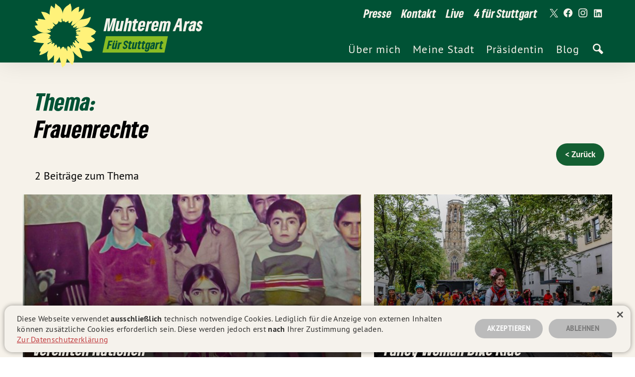

--- FILE ---
content_type: text/html; charset=utf-8
request_url: https://muhterem-aras.de/thema/frauenrechte/
body_size: 12533
content:
<!DOCTYPE html>
<html lang="de">
  <head>

      <meta charset="utf-8" />
      <meta http-equiv="X-UA-Compatible" content="IE=edge" />

      <title>Frauenrechte - Muhterem Aras</title>
      <meta name="HandheldFriendly" content="True" />
      <meta name="viewport" content="width=device-width, initial-scale=1.0, shrink-to-fit=no" />
      <meta name="apple-mobile-web-app-status-bar-style" content="white-translucent">


      <!--link rel="preload" href="/assets/built/scripts-head.js?v=ed91bc9b5b" as="script"-->
      <link rel="preload" href="/assets/built/scripts-body.js?v=ed91bc9b5b" as="script">
        <link rel="preload" href="/assets/static/fonts/gruenetype_black_italic.woff2" as="font" type="font/woff" crossorigin>
<link rel="preload" href="/assets/static/fonts/gruenesans_black.woff2" as="font" type="font/woff" crossorigin>
<link rel="preload" href="/assets/static/fonts/ptsans_bold.woff" as="font" type="font/woff" crossorigin>
<link rel="preload" href="/assets/static/fonts/ptsans_regular.woff" as="font" type="font/woff" crossorigin>
        <link rel="stylesheet" type="text/css" href="/assets/built/grn-main24-init.css?v=ed91bc9b5b" media="screen" />
      <link rel="icon" href="https://muhterem-aras.de/content/images/size/w256h256/2023/11/favicon_tr.png" type="image/png" />
    <link rel="canonical" href="https://muhterem-aras.de/thema/frauenrechte/" />
    <meta name="referrer" content="no-referrer-when-downgrade" />
    
    <meta property="og:site_name" content="Muhterem Aras" />
    <meta property="og:type" content="website" />
    <meta property="og:title" content="Frauenrechte - Muhterem Aras" />
    <meta property="og:description" content="Abgeordnete für den Wahlkreis Stuttgart I und Präsidentin des Landtags von Baden-Württemberg." />
    <meta property="og:url" content="https://muhterem-aras.de/thema/frauenrechte/" />
    <meta property="article:publisher" content="https://www.facebook.com/muhterem.aras.stuttgart" />
    <meta name="twitter:card" content="summary" />
    <meta name="twitter:title" content="Frauenrechte - Muhterem Aras" />
    <meta name="twitter:description" content="Abgeordnete für den Wahlkreis Stuttgart I und Präsidentin des Landtags von Baden-Württemberg." />
    <meta name="twitter:url" content="https://muhterem-aras.de/thema/frauenrechte/" />
    <meta name="twitter:site" content="@Muhterem_Aras" />
    
    <script type="application/ld+json">
{
    "@context": "https://schema.org",
    "@type": "Series",
    "publisher": {
        "@type": "Organization",
        "name": "Muhterem Aras",
        "url": "https://muhterem-aras.de/",
        "logo": {
            "@type": "ImageObject",
            "url": "https://muhterem-aras.de/content/images/size/w256h256/2023/11/favicon_tr.png",
            "width": 60,
            "height": 60
        }
    },
    "url": "https://muhterem-aras.de/thema/frauenrechte/",
    "name": "Frauenrechte",
    "mainEntityOfPage": "https://muhterem-aras.de/thema/frauenrechte/"
}
    </script>

    <meta name="generator" content="Ghost 5.42" />
    <link rel="alternate" type="application/rss+xml" title="Muhterem Aras" href="" />
    
    <script defer src="/assets/built/sodo-search.js" data-key="97ffcc317d2981137840a093b7" data-styles="https://cdn.jsdelivr.net/ghost/sodo-search@~1.1/umd/main.css" data-sodo-search="https://muhterem-aras.de/" crossorigin="anonymous"></script>
    <link href="https://muhterem-aras.de/webmentions/receive/" rel="webmention" />
    <script defer src="/public/cards.min.js?v=ed91bc9b5b"></script>
    <link rel="stylesheet" type="text/css" href="/public/cards.min.css?v=ed91bc9b5b">
    <style>
    
    /* crt view fix */
.crt-grid-post .crt-grid-post-content {
    padding-bottom: 125% !important;
    aspect-ratio: 4 / 5; /* modern browsers only */
    }
    /*
    .smc-stage--footer .smc-nav-item { 
    color: #000000 !important;
    }
    .smc-stage--footer .smc-nav--social .smc-graphic {
        fill: #000000 !important;
    }
    
    .smc-stage--footer .smc-copyright {
        color: #000000 !important;
    }
    
    .smc-stage.smc-stage--footer {
    background-color: #fff !important;
    color: #000000;
    }
    */
    .smc-loop-item {
    border-radius: 0 !important;
    }
    
    /* change width on home */
       @media (min-width: 61.25em) {
    .smc-page--home.smc-main-content__body  {
    	padding: 1.6rem 1.5rem !important;
    }
    }
    
    @media (max-width: 61.1875em) {
	.smc-page--home.smc-main-content__body {
    padding: 4.6rem 0 !important;
	}
    }
    
     /* White BG on Home */
    .smc-page--home .smc-main-content__body-holder {
        background-color: #f6f2ea !important;
    }

    /* Style for the row of image cards */
.smc-quick-links {
    display: flex;
    justify-content: space-between;
    flex-wrap: wrap;
    gap: 20px;
    padding: 20px;
}
    
@media (min-width: 61.25em) {
.smc-quick-links.smc-quick-links__link {
    font-size: 2.6rem;
    }
    }

/* Style for each image card */
.smc-quick-links-item {
    position: relative;
    flex: 1;
    overflow: hidden;
}

.smc-quick-links-item img {
    width: 100%;
    height: auto;
    display: block;
}

/* Style for the overlay */
.overlay {
    position: absolute;
    bottom: 0;
    left: 0;
    width: 100%;
    height: 50%;
    background: linear-gradient(rgba(0, 0, 0, 0), rgba(0, 0, 0, 0.7));
}

/* Style for the text overlay */
.text-overlay {
    position: absolute;
    bottom: 10px;
    left: 50%;
    transform: translateX(-50%);
    color: #fff;
    font-size: 2.6rem;
    font-family: gruenetype,Arial,Helvetica,Tahoma,sans-serif;
    text-align: center;
    padding: 5px 10px;
    border-radius: 5px;
    white-space: nowrap;
}

/* Hover effect for the overlay */
.smc-quick-links-item:hover .overlay {
box-shadow: 0 5px 10px rgba(0, 0, 0, 0.0), inset 0px -24px 40px 0px rgba(0, 0, 0, 0.34) !important;
background-color: rgba(255, 255, 255, 0.02) !important;
}

/* Responsive layout for tablet and mobile */
@media (max-width: 61.1875em) {
    .smc-quick-links-item {
  -webkit-box-flex: 0 !important;
    -ms-flex: 0 0 calc(50% - 2.6rem) !important;
    flex: 0 0 calc(50% - 2.6rem) !important;
    margin: 0 auto 2.6rem 1.3rem !important;
    max-height: 19rem;
    }
    .smc-quick-links {
	gap: 0;
    padding: 1.6rem;
	margin-bottom: -8rem;
	}
    }
    

@media (max-width: 30em) {
    .smc-quick-links {
        flex-direction: column;
        gap: 10px;
        padding: 0.6rem 2.6rem 1.6rem;
        margin-bottom: -2rem;
    }

    .smc-quick-links-item {
        flex: 1;
        width: 100%;
       	margin: 0 0 !important;
    }
}
    
/* Title Home */    
.home-template .smc-main-content__body-holder {
  background-color: transparent;
}

.smc-section-header__title.smc-loop--social {
  text-align: center;
  width: 100%;
  margin: 2rem 0 0 0;
  color: #2d7614;
}

.smc-section-header__bg.smc-loop--social {
    display: none !important;
    }
    
.smc-section-header__title.smc-loop--social:before {
  content: "Aktuelles";
  position: absolute;
  font-size: 14.4rem;
  left: 50%;
  transform: translateX(-50%);
  top: -6.3rem !important;
  opacity: .13;
  color: #145f32;
  z-index: 0;
}

.smc-section-main.smc-loop--social {
  padding: 0.6rem;
  margin: 1.6rem -1.6rem;
  font-size: 1.6rem;
  background-color: #f6f2ea;
}

.smc-section-main.smc-loop--social .smc-loop__placeholder {
  padding: 10% 5%;
  color: #000;
  background-color: #fafafa;
  margin-bottom: 2rem;
}

.smc-section-main.smc-loop--social .crt-widget+.smc-loop__placeholder {
  display: none;
}

.crt-grid-post.crt-post-twitter .crt-grid-post-content {
  background-color: #0da2ea;
  color: white;
  font-size: 1.7rem;
}

@media (min-width: 61.25em) {
  .crt-grid-post.crt-post-twitter .crt-grid-post-content {
    font-size: 1.6rem;
  }
}

.crt-widget .crt-social-icon i {
  color: #fff !important;
}

@media (min-width: 980px) {
  .smc-section-header__title.smc-loop--social {
    font-size: 5rem;
    margin: 3rem 0 0 0;
  }

  .smc-section-header__title.smc-loop--social:before {
    top: -3.6rem;
  }
}    
   

/* Toggle Content */
.kg-toggle-card {
    background: #a0c964;
    box-shadow: none;
    border-radius: 2rem;
    padding: 1.6rem;
    color: #fff;
}

.kg-toggle-card:hover {
    opacity:.9;
    }

.kg-toggle-card {
    padding:0;
}

.kg-toggle-card .kg-toggle-heading {
    border-radius: 2rem 2rem 2rem 2rem
}

.kg-toggle-card h4.kg-toggle-heading-text {
    padding-left: 1.6rem;
    padding-right: 1.6rem;
}

.kg-toggle-card[data-kg-toggle-state="open"] .kg-toggle-heading {
    border-radius: 2rem 2rem 0 0;
}

.kg-toggle-heading svg {
    color: #fff;
    width: 2rem;
}

.kg-toggle-card[data-kg-toggle-state="open"] .kg-toggle-content {
    padding-top: 2.3rem;
    background-color: #f5f5f5;
    border-radius: 0 0 2rem 2rem;
    color: #000;
}

.kg-toggle-card .kg-toggle-content p {
    padding-left: 3.6rem;
    padding-right: 3.6rem;
}

.kg-toggle-card-icon {
    width: 28px;
}

.kg-toggle-content {
    transition: none;
}

.kg-toggle-content a {
    box-shadow: inset 0 -.15rem 0 #145f32;
	  transition: box-shadow .3s ease-out;
}

.kg-toggle-content a:hover {
    box-shadow: inset 0 -.25rem 0 #145f32;
}

/* Tables */

tr:nth-child(even) {background-color: #f5f5f5;}

.smc-table-wrapper {
    overflow-x: auto;
}

table, th, td {
    border: 1px solid black;
}

table {
    border-collapse: collapse;
}

thead {
    border-bottom: 3px solid black;
}

th, td {
    padding: 1rem;
}

thead {
    background-color: #a0c964;
    color: #fff;
}

td a {
    box-shadow: inset 0 -0.15rem 0 #145f32;
    transition: box-shadow .3s ease-out;
}

td a:visited {
    text-decoration: underline;
    text-decoration-color: #145f32;
}

td a:hover {
    box-shadow: inset 0 -0.25rem 0 #145f32;
}

/* Home T-Holder */
.home-template .smc-cover__title-holder {
    max-width: 100% !important;
}

/* List-View */
.smc-content-wrap>ul>li>a {
    box-shadow: inset 0 -0.15rem 0 #145f32;
    transition: box-shadow .3s ease-out
}

.smc-content-wrap>ul>li>strong>a {
    box-shadow: inset 0 -0.15rem 0 #145f32;
    transition: box-shadow .3s ease-out
}

.smc-content-wrap>ul>li>a:hover {
    -webkit-box-shadow: inset 0 -0.25rem 0 #145f32;
    box-shadow: inset 0 -0.25rem 0 #145f32;
}

.smc-content-wrap>ul>li>strong>a:hover {
    -webkit-box-shadow: inset 0 -0.25rem 0 #145f32;
    box-shadow: inset 0 -0.25rem 0 #145f32;
}

/* Bookmark Cards */
.kg-bookmark-thumbnail img {
    height: 100% !important;
}

    @media (max-width: 61.1875em) {
    .kg-bookmark-content {
    flex-basis: auto !important;
    }
}

/* FIXES */

/* heading-bg */
body[class*=tag-hash-cover-heading-bg] .smc-cover__title {
    line-height: 1.2;
}

/* xxxs */
@media (max-width: 30em) {
.smc-logo.smc-text-holder--title {
    font-size: 2.2rem !important;
    margin-bottom: -0.1rem !important;
    margin-top: -0.3rem !important;
}
.smc-header--is-fixed .smc-logo.smc-text-holder--title {
    font-size: 2.2rem !important;
    }
}

/* cookie-fix general */
.smc-cookies--rejected .smc-content-body iframe[data-cookiescript=accepted] {
    background-image: url(/assets/static/graphics/cookiesettings_note.svg) !important;
    background-repeat: no-repeat !important;
    background-position: 50% 50% !important;
    background-size: auto 24rem !important;
}

/* general vids */
.smc-cookies--rejected .smc-content-body iframe[data-cookiescript=accepted] {
    background-color: #072415 !important;
    max-height: 43rem !important;
}


/* removed margin */
.smc-cookies--rejected .smc-content-body iframe {
    margin-left: 0 !important;
}

/* cookie-fix home */
.smc-cookies--rejected .smc-content-section--embedded iframe[data-cookiescript=accepted] {
    background-image: url(/assets/static/graphics/cookiesettings_note.svg) !important;
    background-repeat: no-repeat !important;
    background-position: 50% 50% !important;
    background-size: auto 24rem !important;
}

/* removed margin */
.smc-cookies--rejected .smc-content-section--embedded iframe {
    margin-left: 0 !important;
    width: 100%;
}

/* cookie-fix home YT */
.smc--youtube {
    background-color: #072415 !important;
}

/* FIXES END */ 
    
/* BLOG */
.smc-section-header {
    justify-content:flex-end !important;
    }
    
.smc-page--blog .smc-section-header__title,
.smc-page--blog .smc-section-header__bg.smc-loop--news {
  display: none;
}
    
.smc-page--blog .smc-loop--news.smc-section--loop {
    margin: 0 auto 3rem !important;
    }
    
/* decrease shadow on blog cards */
.smc-loop-item__image-holder.smc-loop--news:before {
    background: linear-gradient(5deg,#000,rgba(0,0,0,1%),transparent);
    }
    
/* Issues Page 2x2 Layout */
@media (min-width: 61.25em) {
  .smc-loop-item.smc-loop--issues {
    -webkit-box-flex: 0 !important;
    -ms-flex: 0 0 calc(50% - 2.6rem) !important;
    flex: 0 0 calc(50% - 2.6rem) !important;
    margin: 0 auto 2.6rem 1.3rem !important;
    min-height: 24rem !important;
    max-height: 24rem !important;
  }
 .smc-loop-wrap.smc-loop--issues {   
  padding: 0 7.6% !important;
}  
}    

    /* LinkedIn Social Icon Hover */

    .smc-nav--social.smc-nav-link:hover .smc-graphic--icon-lki.smc-graphic {
    fill: #0a66c1!important;
    }
    
    /* fix headings position */
    .tag-hash-cover-content-bottom-center .smc-cover__content {
        left: 10% !important;
    }
    .smc-page--blog .smc-loop--news.smc-section--loop {
      margin: -6.2rem auto 3rem !important;
    }
    .smc-section-main.smc-loop--social {
      position: relative;
      z-index: 1;
    }
</style><style>:root {--ghost-accent-color: #FF1A75;}</style>
        <link rel="stylesheet" type="text/css" href="/assets/built/grn-main24.css?v=ed91bc9b5b" media="screen" />
      <script type="text/javascript" charset="UTF-8" src="/assets/built/scripts-head.js?v=ed91bc9b5b"></script>
  </head>
  <body class="smc-body tag-template tag-frauenrechte smc-page--tag smc-page
 smc-header--is-not-fixed smc-menu--is-closed smc-nav-dropdown--is-closed">

    <div id="smc_view" class="smc-view">

      <header class="smc-stage--header smc-stage smc-header">
          <div class="smc-header smc-header--default">

  <div class="smc-header-section smc-header-section--logo">
        <a href="https://muhterem-aras.de" title="Frauenrechte - Muhterem Aras" class="
  smc-logo__view
  smc-logo-link

  smc-logo--grn-flower-tagline
  smc-logo
" id="logo_view">
  <div class="
    smc-logo_grid

    smc-logo--grn-flower-tagline
    smc-logo
  ">
    <div class="
      smc-logo_grid_element--grn-flower
      smc-logo_grid_element

      smc-logo--grn-flower-tagline
      smc-logo
    ">
      <svg version="1.1" class="smc-graphic--grn-flower smc-graphic" xmlns="http://www.w3.org/2000/svg" xmlns:xlink="http://www.w3.org/1999/xlink" x="0px" y="0px" viewBox="0 0 528 528" style="enable-background:new 0 0 528 528;" xml:space="preserve">
  <path class="smc-graphic--grn-flower smc-shape--grn-petal-1 smc-shape--grn-petal smc-shape" fill="#ffd500" d="M368.5,294.1c0,0-11.2-2.6-12.5-1c-1.3,1.6,24.6,23.1,24.4,29.2c0,0-5.3,3.8-7.5,0.5c-2.2-3.2-17.9-20.5-20.4-21
    	c-3-0.4-5.9,1.2-7.3,3.9c0,0,6.8,15.9,4.7,16.5c0,0,8.6,16.1,12.7,21.6c8.6,11.4,19.1,18.7,19.1,18.7s0.7-0.8,6,1.4
    	c5.3,2.2,55.8,34.9,86.6,19.5c6.2-3.1,6.6-3.8,6.6-3.8c3.5-15.1-23.5-43.6-40.1-56.6c0.3,0.1-21-12.4-36.3-18.1
    	C391.4,299.8,368.5,294.1,368.5,294.1z" />
  <path class="smc-graphic--grn-flower smc-shape--grn-petal-2 smc-shape--grn-petal smc-shape" fill="#ffd500" d="M379,262.6c3,3.4-25.1-0.3-24.6,8.2c0.5,8.5-4.8,3.1,13.9,23.1c0,0,19.2,11,33.5,16.3c14.3,5.3,38.7,12.4,38.7,12.4
    	s43.5-1.8,50.2-13.3c0,0,8-2.9,12.2-8.6c0.7-1-4.7-10.9-11-15.3c-16.5-11.4-20-15.7-20-15.7s-24.6-6.5-44.3-8.2
    	C407.8,259.5,379,262.6,379,262.6z" />
  <path class="smc-graphic--grn-flower smc-shape--grn-petal-3 smc-shape--grn-petal smc-shape" fill="#ffd500" d="M371.2,231.6c-6.7,1.1-24,1.5-8.1,15.1c0,0,2.9,0.2-4.9,4.9c-7.9,4.6,17.4,7.4,20.5,10.8c0,0,35.4,5.9,54.5,7.9
    	s38.4-0.8,38.4-0.8c3-3.5,6.9-6.1,11.2-7.6c6.6-2.1,28.1-15.3,22.4-21.8c0.1,0,7-6,6.8-7.6c-0.2-1.3-3.4-2.5-5.6-4.2
    	c-7.4-6.1-33.7-32-85.5-30.4c-5.9,0.2-12,0.8-17.9,1.7l-20.7,5.9c-21.5,8.7-28.9,22-28.7,23.2c0.5,4.3,34-4.4,34.9-2.3
    	C393.5,237.2,378,230.5,371.2,231.6" />
  <path class="smc-graphic--grn-flower smc-shape--grn-petal-4 smc-shape--grn-petal smc-shape" fill="#ffd500" d="M402.8,199.5c11-3.6,16.7-5.7,20.1-7c4-1.6,30.4-10.6,44.7-57.1c1.1-4,4.6-13.5,3.8-14.3c-1.1-0.9-9.9,0.7-18.9,6.2
    	c-9.1,5.5-39.3,10.2-42.9,10.8c-2.1,0.3-11-1-24.3,5.9c0,0-9.9,6.8-17.4,13.6c-7.4,6.8-12.7,12.4-12.7,12.4
    	c-1.5,1.8-2.9,3.6-4.4,5.6c0,0-18,18.5-18,21.2c0,2.6,6.2,8.7,11.2,5.3s17.3-8.4,18.3-7.5c1.1,0.9,3,3.4,0.5,4.9s-16.7,8.9-16.7,8.9
    	c12.1,0.5,24.2-0.5,36-2.9c0,0,5-1,10.5-2.7C399.4,200.7,402.8,199.5,402.8,199.5z" />
  <path class="smc-graphic--grn-flower smc-shape--grn-petal-5 smc-shape--grn-petal smc-shape" fill="#ffd500" d="M329.2,150.9c1,0.4-6.6,20.7-7.5,22.7c-0.9,2.3-1.6,4.7-2.2,7.1c0,0,1,5.7,8.1,7.2c0,0,13.4-7.8,27.3-17.9l30.1-26.1
    	c15-15.4,30.8-37.2,35.1-67.9c2-14.7,1.2-20.7,0.5-20.6c-0.8,0-1.7,0.1-2.5,0.4c-3.3,1-6.7,3.8-17.8,11.2s-22.7,15.5-22.7,15.5
    	C339.4,116.5,335.5,132.8,329.2,150.9z" />
  <path class="smc-graphic--grn-flower smc-shape--grn-petal-6 smc-shape--grn-petal smc-shape" fill="#ffd500" d="M377.4,82.9c0,0,4-40,2.8-41C379,41,356.3,41.1,321.4,80c0,0-11.7,20.2-15.6,33.3c-3.9,13.1-7.8,35.7-7.8,35.7
    	c2.9-0.3-2.2,10.7,0.4,14.6c2.6,3.9,11.1,6.5,13.8,1.6c2.7-4.9,15.7-14.6,16.7-14.3c0,0,16.5-14.3,26.4-25.3
    	C374.3,104.8,377.4,82.9,377.4,82.9z" />
  <path class="smc-graphic--grn-flower smc-shape--grn-petal-7 smc-shape--grn-petal smc-shape" fill="#ffd500" d="M321.2,80.3c0,0,4-33.3-2.6-45.8c0,0-1.8-9.1-3.2-13.8c-0.7-2.4-2.6-4.9-2.9-4.7s-3.5,0.8-8.4,6.5
    	c-7.8,8.7-43.6,19.5-49.5,65.8c0,0-3.4,27.4-0.5,44.2c2.3,13.6,3.7,23.7,3.7,23.7s6.9-4.1,8.1-7.1s-1.9,18.9,18.9,9.5
    	c0,0,11.4-6.9,13-9.3C306.2,136.4,317.2,112.9,321.2,80.3z" />
  <path class="smc-graphic--grn-flower smc-shape--grn-petal-8 smc-shape--grn-petal smc-shape" fill="#ffd500" d="M254.4,88.6c-4.5-18.7-14-43.7-37.5-56.3c-13.4-13-19.2-16.8-19.9-16.5c-0.8,0.3-0.3,6.1-2.4,19.1
    	c-2.3,14.6-4.2,19.1-4.2,19.1s-24.5-21.6-25.2-22.2c-1.2-1.2-16.2,46.4-11.8,70.1c0,0,8.4,46.3,43.1,73.7c8.5,6.7,16.1-4,16.1-4
    	c5.9-6,10.6-14.4,9.7-20.4c0,0,8.1,8.2,9.9,9.1c1.8,0.8,13.1,2.1,15.7-1.7c1.2-1.8-4.2-18.6-0.7-26c1.1,0,2.2,0.6,2.8,1.5
    	c1.4,1.6,1.5,19.1,7.7,22.4C263,144.2,257.2,104.3,254.4,88.6z" />
  <path class="smc-graphic--grn-flower smc-shape--grn-petal-9 smc-shape--grn-petal smc-shape" fill="#ffd500" d="M153.3,102.2c-6.9-5-14.3-9.6-22-13.3c-16.1-8.3-43.2-9.7-43-8.4c0.3,2.2,22.8,46.1,32.3,61.7c7.9,13,37.4,45.6,66.4,50.7
    	c0,0,8.4-4.7,1.8-12.3c-6.6-7.7-27.4-32.4,6.6-2.5c4.1,3.6,11.6,0.3,17.1-6.1C219.4,163.7,181.1,117.4,153.3,102.2z" />
  <path class="smc-graphic--grn-flower smc-shape--grn-petal-10 smc-shape--grn-petal smc-shape" fill="#ffd500" d="M120.7,142.4c0,0-60.7-10.5-59.6-6.6c1.8,4.4,3.2,9,4.3,13.7c0,0-23.8-0.5-23.6,1.4c0.3,2.3,18.1,31.5,19.4,33.2
    	c45.7,44.3,74.8,20,93.5,25.6c1.8,0.6,13.8,5.2,17.9,1.4c4-3.8,6.3-10.3,8.9-11.8c2.5-1.4-6.8-10,5.5-6.1c0,0,8.4-4.7,1.8-12.3
    	C178.6,169.6,156.3,148.8,120.7,142.4z" />
  <path class="smc-graphic--grn-flower smc-shape--grn-petal-11 smc-shape--grn-petal smc-shape" fill="#ffd500" d="M61.5,184.3c0,0-18.4,3.6-22.3,3.8c-2.6,0.2,12.3,41.4,53.2,51.7c5.9,1.6,11.9,2.7,17.9,3.5c0,0,4,0.5,7.3,0.9
    	c3.3,0.4,5.8,0.3,5.8,0.3c25.1,1.2,41.6-5.1,38.8-14.3c0,0-0.8-3.3-25.8-12.5c0,0,0.7-3,2.4-3.4c1.7-0.4,27.7,9.2,25.8,7.6
    	c-1.8-1.5-11.4-12.1-9.6-12c0,0-13-19.2-49.9-25.7C92.8,182.2,61.5,184.3,61.5,184.3z" />
  <path class="smc-graphic--grn-flower smc-shape--grn-petal-12 smc-shape--grn-petal smc-shape" fill="#ffd500" d="M110.5,243.5c-13.4-0.3-28.3,2.5-45.3,8.9c0,0-9.9,3.8-15.1,8c-5.2,4.3-31.2,8.5-32.5,12.3c0.6,2.8,31.7,24.1,31.7,24.1
    	s-18.2,8.9-19.6,10.5c-0.9,1.2-1.6,2.2-1.3,2.5c1.3,1.5,2.9,2.8,4.6,3.7c7.3,4.5,72.2,11.3,76.2,9.7c5.8-0.2,33.4-2.8,49-21.9
    	c0,0,7.7-9.2,5.4-10.3c-2.3-1.1-19-2.4-19-2.4s-2.9-4.6-2.3-3.7c0.7,0.9,16.3-2.5,16.3-2.5l-10.5-8.3c0,0,26.6-4.7,3.1-18.8
    	c-8.5-5.2-17.8-8.8-27.6-10.6C117.3,243.8,114.5,243.4,110.5,243.5z" />
  <path class="smc-graphic--grn-flower smc-shape--grn-petal-13 smc-shape--grn-petal smc-shape" fill="#ffd500" d="M109.6,323.3c4-1.6-35.3,42.5-35.8,64.8c0,0,6.4,0.5,10,0.8c2.8,0.2-11.8,27.8-9.2,27.7c17.6-0.8,46.9-17.8,52.4-21.7
    	c5.5-3.9,13.1-9.7,15-11.6c31.6-30.3,46.1-60.2,42.2-61.8c0,0-12.1,9.2-15.5,8c-3.5-1.1,5.8-12.4,6-15.5c0-1-1.3-0.6-1.3-0.6
    	s-1.4-1-13.6,6L140,331.9c-1.4-0.9-3.4-0.7-2.8-5.4c0.2-1.4,36.8-18.5,35.1-20.2c-1.7-1.8-13.9-4.8-13.9-4.8s-15.1,1.3-29,7.7
    	C115.4,315.6,109.6,323.3,109.6,323.3z" />
  <path class="smc-graphic--grn-flower smc-shape--grn-petal-14 smc-shape--grn-petal smc-shape" fill="#ffd500" d="M142.3,383.2c2-1.8-12.8,24.6-6.7,47.9c0,0,1.9,18.1,2,21.7c0.1,3.8,5.2,3.7,5.2,6.1c0,3,14.3-11.3,21.1-16.8
    	c7.8-6.8,14.7-14.6,20.6-23.1c14.6-20.9,28.5-59.5,26.6-61c-2.8-2.1,2.7-10.8-2.3-13.9c0,0,0.4-3.2-2.5-7.8
    	c-2.8-4.6-5.6-2.9-22.3,15c0,0,7-17,6.9-22.8c0-5.7-6.5-7.2-6.5-7.2s-13.8,14.4-24.7,29.6S142.3,383.2,142.3,383.2z" />
  <path class="smc-graphic--grn-flower smc-shape--grn-petal-15 smc-shape--grn-petal smc-shape" fill="#ffd500" d="M184.8,418.9c4.5-7,0.5,54.8-1.3,66.7c-0.6,3.8,0.4,4.3,0.9,5.5c0.2,0.4,6.5-4.8,8.5-6.2c3-2,34-43.7,35.9-54.1
    	c0,0,6.7-20.8,8-29.6c1.4-9,0.5-27.5,0.5-27.5s-1.7-17.9-5.4-20.9s-6.8-4.7-7.7-4.2c-0.9,0.6-9.4,8.7-12.8,9.5c0,0-12,15.4-17.8,29
    	C187.4,401.5,184.8,418.9,184.8,418.9z" />
  <path class="smc-graphic--grn-flower smc-shape--grn-petal-16 smc-shape--grn-petal smc-shape" fill="#ffd500" d="M228.9,430.5c0,0,16.5,72.6,22.1,80.3c1.2,1.7,2.2,3.6,3.1,2.2c1.6-2.6,4.1-9.4,6-9.9c2.4-0.7,9.4-1.6,13-11.9
    	c3.7-10.4,10.3-20.4,13.4-47.3c1-7.1,5.6-39.5,1.3-60.4c-1.2-0.2-9.1-21.8-8.2-27.8s-6.5,16.4-6.5,16.4s-11.6-46.2-35.7,1.2
    	C233.8,381.7,227.3,402.7,228.9,430.5z" />
  <path class="smc-graphic--grn-flower smc-shape--grn-petal-17 smc-shape--grn-petal smc-shape" fill="#ffd500" d="M286.8,443.7c0,0,35.1,44.8,39.6,49c1.8,1.7,11.4-14.2,15.5-39.7c4.2-25.5-4.8-59.8-10.6-60.9c0,0-1.3-2.1,0.7-2.2
    	c0,0-3.9-6.6-7.6-11.9c-3.1-4.3-6.2-8.9-6.2-8.9s-37-55.3-28,10.6c0,0-0.8,3.7-2.1,3.6c0,0-6.2,18.5-6.2,31.4
    	C281.8,436.2,286.8,443.7,286.8,443.7z" />
  <path class="smc-graphic--grn-flower smc-shape--grn-petal-18 smc-shape--grn-petal smc-shape" fill="#ffd500" d="M332.1,389.5c0.7,0.1,1.8,0.2,3.5,0.8c3.8,1.4,18.4,26.7,52,46c5.7,3.2,17.7,3.3,17.8,3.1c2.7-7.6-23.7-76.8-23.7-76.8
    	s-6-13.9-14.7-23.2c-6.2-6.6-17.2-17-17.2-17c-2.1,0.5-12.9-7.1-12.9-7.1s-7,3.1-4.7,9.5c2.3,6.4,21.4,28,20.3,29.3
    	c0,0-1.6,3.6-4.1,3.3c-2.5-0.3-15.7-24.2-18.9-25.1c-3.3-0.9,3.8,22.3,3.8,22.3s-11.9-12.5-15.1-15.2c-3.1-2.6-3.7,2.8-3.7,2.8
    	l3.4,26.5c1.2,6.4,1.9,8.6,4.3,11.9C325.7,385.1,330.7,389.5,332.1,389.5z" />
</svg>
    </div>
    <div class="
      smc-logo_grid_element--title
      smc-logo_grid_element

      smc-logo--grn-flower-tagline
      smc-logo
    ">
      <div class="
        smc-text-holder--title
        smc-text

        smc-logo--grn-flower-tagline
        smc-logo
      ">
        <span class="
          smc-text--title
          smc-text

          smc-logo--grn-flower-tagline
          smc-logo
        ">
            Muhterem
        </span>
        <span class="
          smc-text--title
          smc-text

          smc-logo--grn-flower-tagline
          smc-logo
        ">
            Aras
        </span>
      </div>
      <div class="
        smc-text-holder--tagline
        smc-text

        smc-logo--grn-flower-tagline
        smc-logo
      ">
        <span class="
          smc-text--tagline
          smc-text

          smc-logo--grn-flower-tagline
          smc-logo
        ">
          <strong>
              Für Stuttgart
          </strong>
        </span>
      </div>
    </div>
  </div>
</a>
  </div>

  <div class="smc-header-section smc-header-section--top">
      <nav class="
    smc-nav--secondary
    smc-nav
  ">
    <ul class="
      smc-nav--secondary
      smc-nav-items
    ">
        <li class="
        smc-nav--secondary
        smc-nav-item--presse
        
        smc-nav-item
      ">
          <a href="https://muhterem-aras.de/presse/" class="
          smc-nav--secondary
          smc-nav-item--presse
          smc-nav-link
        ">
            <span class="
              smc-nav--secondary
              smc-nav-item--presse
              smc-nav-label
            ">
              Presse
            </span>
          </a>
        </li>
        <li class="
        smc-nav--secondary
        smc-nav-item--kontakt
        
        smc-nav-item
      ">
          <a href="https://muhterem-aras.de/kontakt/" class="
          smc-nav--secondary
          smc-nav-item--kontakt
          smc-nav-link
        ">
            <span class="
              smc-nav--secondary
              smc-nav-item--kontakt
              smc-nav-label
            ">
              Kontakt
            </span>
          </a>
        </li>
        <li class="
        smc-nav--secondary
        smc-nav-item--live
        
        smc-nav-item
      ">
          <a href="https://muhterem-aras.de/live/" class="
          smc-nav--secondary
          smc-nav-item--live
          smc-nav-link
        ">
            <span class="
              smc-nav--secondary
              smc-nav-item--live
              smc-nav-label
            ">
              Live
            </span>
          </a>
        </li>
        <li class="
        smc-nav--secondary
        smc-nav-item--4-fur-stuttgart
        
        smc-nav-item
      ">
          <a href="https://muhterem-aras.de/4-fuer-stuttgart/" class="
          smc-nav--secondary
          smc-nav-item--4-fur-stuttgart
          smc-nav-link
        ">
            <span class="
              smc-nav--secondary
              smc-nav-item--4-fur-stuttgart
              smc-nav-label
            ">
              4 für Stuttgart
            </span>
          </a>
        </li>
    </ul>
  </nav>

    <nav class="
  smc-nav--social
  smc-nav
">
  <div class="
    smc-nav--social
    smc-nav-items
  ">
      <a href="https://twitter.com/@Muhterem_Aras" alt="Muhterem Aras MdL auf Twitter" target="_blank" rel="noreferrer" rel="noopener" aria-label="Muhterem Aras MdL auf Twitter" class="
  smc-nav--social
  smc-nav-link--social-twitter
  smc-nav-link
">
  <svg role="img" viewBox="0 0 1200 1227" xmlns="http://www.w3.org/2000/svg" class="smc-graphic smc-graphic--icon smc-graphic--icon-sl smc-graphic--icon-twt">
  <path d="M714.163 519.284L1160.89 0H1055.03L667.137 450.887L357.328 0H0L468.492 681.821L0 1226.37H105.866L515.491 750.218L842.672 1226.37H1200L714.137 519.284H714.163ZM569.165 687.828L521.697 619.934L144.011 79.6944H306.615L611.412 515.685L658.88 583.579L1055.08 1150.3H892.476L569.165 687.854V687.828Z"></path>
</svg></a>
      <a href="https://facebook.com/muhterem.aras.stuttgart" alt="Muhterem Aras MdL auf Facebook" target="_blank" rel="noreferrer" rel="noopener" aria-label="Muhterem Aras MdL auf Facebook" class="
  smc-nav--social
  smc-nav-link--social-facebook
  smc-nav-link
">
  <svg class="smc-graphic smc-graphic--icon smc-graphic--icon-sl smc-graphic--icon-fbk" role="img" viewBox="0 0 1024 1024" xmlns="http://www.w3.org/2000/svg">
  <path class="smc-shape smc-graphic--icon-fbk" d="M1024,512C1024,229.2,794.8,0,512,0S0,229.2,0,512c0,255.6,187.2,467.4,432,505.8V660H302V512h130V399.2
			C432,270.9,508.4,200,625.4,200c56,0,114.6,10,114.6,10v126h-64.6c-63.6,0-83.4,39.5-83.4,80v96h142l-22.7,148H592v357.8
			C836.8,979.4,1024,767.6,1024,512z" />
</svg>
</a>
      <a href="https://www.instagram.com/muhterem.aras/" alt="Muhterem Aras MdL auf Instagram" target="_blank" rel="noreferrer" rel="noopener" aria-label="Muhterem Aras MdL auf Instagram" class="
  smc-nav--social
  smc-nav-link--social-instagram
  smc-nav-link
">
  <svg class="smc-graphic smc-graphic--icon smc-graphic--icon-sl smc-graphic--icon-itg" role="img" viewBox="0 0 24 24" xmlns="http://www.w3.org/2000/svg">
    <defs>
      <radialGradient id="smc_header_gradient_instagram" class="smc-graphic-background smc-graphic-background--hover smc-graphic--icon-sl smc-graphic--icon-itg" fx="30%" fy="107%" cx="50%" cy="50%" r="75%">
        <stop offset="0%"   stop-color="#fcd273" stop-opacity="1"/>
        <stop offset="5%" stop-color="#fcd273" stop-opacity="1" />
        <stop offset="45%" stop-color="#f47132" stop-opacity="1" />
        <stop offset="60%" stop-color="#d03085" stop-opacity="1" />
        <stop offset="90%" stop-color="#4d63d3" stop-opacity="1" />
      </radialGradient>
    </defs>
  <path class="smc-shape smc-graphic-layer smc-graphic-layer--base smc-graphic--icon-sl smc-graphic--icon-itg" d="M12 0C8.74 0 8.333.015 7.053.072 5.775.132 4.905.333 4.14.63c-.789.306-1.459.717-2.126 1.384S.935 3.35.63 4.14C.333 4.905.131 5.775.072 7.053.012 8.333 0 8.74 0 12s.015 3.667.072 4.947c.06 1.277.261 2.148.558 2.913.306.788.717 1.459 1.384 2.126.667.666 1.336 1.079 2.126 1.384.766.296 1.636.499 2.913.558C8.333 23.988 8.74 24 12 24s3.667-.015 4.947-.072c1.277-.06 2.148-.262 2.913-.558.788-.306 1.459-.718 2.126-1.384.666-.667 1.079-1.335 1.384-2.126.296-.765.499-1.636.558-2.913.06-1.28.072-1.687.072-4.947s-.015-3.667-.072-4.947c-.06-1.277-.262-2.149-.558-2.913-.306-.789-.718-1.459-1.384-2.126C21.319 1.347 20.651.935 19.86.63c-.765-.297-1.636-.499-2.913-.558C15.667.012 15.26 0 12 0zm0 2.16c3.203 0 3.585.016 4.85.071 1.17.055 1.805.249 2.227.415.562.217.96.477 1.382.896.419.42.679.819.896 1.381.164.422.36 1.057.413 2.227.057 1.266.07 1.646.07 4.85s-.015 3.585-.074 4.85c-.061 1.17-.256 1.805-.421 2.227-.224.562-.479.96-.899 1.382-.419.419-.824.679-1.38.896-.42.164-1.065.36-2.235.413-1.274.057-1.649.07-4.859.07-3.211 0-3.586-.015-4.859-.074-1.171-.061-1.816-.256-2.236-.421-.569-.224-.96-.479-1.379-.899-.421-.419-.69-.824-.9-1.38-.165-.42-.359-1.065-.42-2.235-.045-1.26-.061-1.649-.061-4.844 0-3.196.016-3.586.061-4.861.061-1.17.255-1.814.42-2.234.21-.57.479-.96.9-1.381.419-.419.81-.689 1.379-.898.42-.166 1.051-.361 2.221-.421 1.275-.045 1.65-.06 4.859-.06l.045.03zm0 3.678c-3.405 0-6.162 2.76-6.162 6.162 0 3.405 2.76 6.162 6.162 6.162 3.405 0 6.162-2.76 6.162-6.162 0-3.405-2.76-6.162-6.162-6.162zM12 16c-2.21 0-4-1.79-4-4s1.79-4 4-4 4 1.79 4 4-1.79 4-4 4zm7.846-10.405c0 .795-.646 1.44-1.44 1.44-.795 0-1.44-.646-1.44-1.44 0-.794.646-1.439 1.44-1.439.793-.001 1.44.645 1.44 1.439z"/>
  <path class="smc-shape smc-graphic-layer smc-graphic-layer--hover smc-graphic--icon-sl smc-graphic--icon-itg" d="M12 0C8.74 0 8.333.015 7.053.072 5.775.132 4.905.333 4.14.63c-.789.306-1.459.717-2.126 1.384S.935 3.35.63 4.14C.333 4.905.131 5.775.072 7.053.012 8.333 0 8.74 0 12s.015 3.667.072 4.947c.06 1.277.261 2.148.558 2.913.306.788.717 1.459 1.384 2.126.667.666 1.336 1.079 2.126 1.384.766.296 1.636.499 2.913.558C8.333 23.988 8.74 24 12 24s3.667-.015 4.947-.072c1.277-.06 2.148-.262 2.913-.558.788-.306 1.459-.718 2.126-1.384.666-.667 1.079-1.335 1.384-2.126.296-.765.499-1.636.558-2.913.06-1.28.072-1.687.072-4.947s-.015-3.667-.072-4.947c-.06-1.277-.262-2.149-.558-2.913-.306-.789-.718-1.459-1.384-2.126C21.319 1.347 20.651.935 19.86.63c-.765-.297-1.636-.499-2.913-.558C15.667.012 15.26 0 12 0zm0 2.16c3.203 0 3.585.016 4.85.071 1.17.055 1.805.249 2.227.415.562.217.96.477 1.382.896.419.42.679.819.896 1.381.164.422.36 1.057.413 2.227.057 1.266.07 1.646.07 4.85s-.015 3.585-.074 4.85c-.061 1.17-.256 1.805-.421 2.227-.224.562-.479.96-.899 1.382-.419.419-.824.679-1.38.896-.42.164-1.065.36-2.235.413-1.274.057-1.649.07-4.859.07-3.211 0-3.586-.015-4.859-.074-1.171-.061-1.816-.256-2.236-.421-.569-.224-.96-.479-1.379-.899-.421-.419-.69-.824-.9-1.38-.165-.42-.359-1.065-.42-2.235-.045-1.26-.061-1.649-.061-4.844 0-3.196.016-3.586.061-4.861.061-1.17.255-1.814.42-2.234.21-.57.479-.96.9-1.381.419-.419.81-.689 1.379-.898.42-.166 1.051-.361 2.221-.421 1.275-.045 1.65-.06 4.859-.06l.045.03zm0 3.678c-3.405 0-6.162 2.76-6.162 6.162 0 3.405 2.76 6.162 6.162 6.162 3.405 0 6.162-2.76 6.162-6.162 0-3.405-2.76-6.162-6.162-6.162zM12 16c-2.21 0-4-1.79-4-4s1.79-4 4-4 4 1.79 4 4-1.79 4-4 4zm7.846-10.405c0 .795-.646 1.44-1.44 1.44-.795 0-1.44-.646-1.44-1.44 0-.794.646-1.439 1.44-1.439.793-.001 1.44.645 1.44 1.439z"/>
</svg>
</a>
      <a href="https://www.linkedin.com/in/muhterem-aras-a04395102/" alt="" target="_blank" rel="noreferrer" rel="noopener" aria-label="" class="
  smc-nav--social
  smc-nav-link--social-linkedin
  smc-nav-link
">
  <svg class="smc-graphic smc-graphic--icon smc-graphic--icon-sl smc-graphic--icon-lki" role="img" viewBox="0 0 72 72" xmlns="http://www.w3.org/2000/svg">
  <path class="smc-shape smc-graphic--icon-lki" d="M59.8,62.2h-9.6v-15c0-3.6-0.1-8.2-5-8.2c-5,0-5.8,3.9-5.8,7.9v15.3h-9.6V31.3h9.2v4.2h0.1
  	c1.9-3.2,5.4-5.1,9.1-5c9.7,0,11.5,6.4,11.5,14.7L59.8,62.2z M19,27c-3.1,0-5.6-2.5-5.6-5.6s2.5-5.6,5.6-5.6c3.1,0,5.6,2.5,5.6,5.6
  	S22.1,27,19,27C19,27,19,27,19,27 M23.8,62.2h-9.6V31.3h9.6V62.2z M64.6,7H9.4c-2.6,0-4.7,2.1-4.8,4.7v55.4c0,2.6,2.2,4.7,4.8,4.7
  	h55.2c2.6,0,4.8-2.1,4.8-4.7V11.6C69.4,9,67.2,6.9,64.6,7"/>
  </svg>
</a>
  </div>
</nav>
  </div>

  <div class="smc-header-section smc-header-section--main">
      <nav class="
    smc-nav--primary
    smc-nav
  ">

    <ul class="
      smc-nav--primary
      smc-nav-items
    ">



        <li class="
          smc-nav--primary
          smc-nav-item--uber-mich
          smc-nav-item
          smc-nav-dropdown-state
        ">

          <!--a href="https://muhterem-aras.de/ueber-mich/"
          class="
            smc-nav--primary
            smc-nav-item--uber-mich
            smc-nav-link
          ">
            Über mich
          </a-->
          <div
          class="
            smc-nav--primary
            smc-nav-item--uber-mich
          ">
            <a href="https://muhterem-aras.de/ueber-mich/"
            class="
              smc-nav--primary
              smc-nav-item--uber-mich
              smc-nav-link
            ">
              <span class="
                smc-nav--primary
                smc-nav-item--uber-mich
                smc-nav-label
              ">
                Über mich
              </span>
            </a>
          </div>

                  <!-- No Dropdown -->

        </li>




        <li class="
          smc-nav--primary
          smc-nav-item--meine-stadt
          smc-nav-item
          smc-nav-dropdown-state
        ">

          <!--a href="https://muhterem-aras.de/mein-stuttgart/"
          class="
            smc-nav--primary
            smc-nav-item--meine-stadt
            smc-nav-link
          ">
            Meine Stadt
          </a-->
          <div
          class="
            smc-nav--primary
            smc-nav-item--meine-stadt
          ">
            <a href="https://muhterem-aras.de/mein-stuttgart/"
            class="
              smc-nav--primary
              smc-nav-item--meine-stadt
              smc-nav-link
            ">
              <span class="
                smc-nav--primary
                smc-nav-item--meine-stadt
                smc-nav-label
              ">
                Meine Stadt
              </span>
            </a>
          </div>

                  <!-- No Dropdown -->

        </li>




        <li class="
          smc-nav--primary
          smc-nav-item--prasidentin
          smc-nav-item
          smc-nav-dropdown-state
        ">

          <!--a href="https://muhterem-aras.de/praesidentin/"
          class="
            smc-nav--primary
            smc-nav-item--prasidentin
            smc-nav-link
          ">
            Präsidentin
          </a-->
          <div
          class="
            smc-nav--primary
            smc-nav-item--prasidentin
          ">
            <a href="https://muhterem-aras.de/praesidentin/"
            class="
              smc-nav--primary
              smc-nav-item--prasidentin
              smc-nav-link
            ">
              <span class="
                smc-nav--primary
                smc-nav-item--prasidentin
                smc-nav-label
              ">
                Präsidentin
              </span>
            </a>
          </div>

                  <!-- No Dropdown -->

        </li>




        <li class="
          smc-nav--primary
          smc-nav-item--blog
          smc-nav-item
          smc-nav-dropdown-state
        ">

          <!--a href="https://muhterem-aras.de/blog/"
          class="
            smc-nav--primary
            smc-nav-item--blog
            smc-nav-link
          ">
            Blog
          </a-->
          <div
          class="
            smc-nav--primary
            smc-nav-item--blog
          ">
            <a href="https://muhterem-aras.de/blog/"
            class="
              smc-nav--primary
              smc-nav-item--blog
              smc-nav-link
            ">
              <span class="
                smc-nav--primary
                smc-nav-item--blog
                smc-nav-label
              ">
                Blog
              </span>
            </a>
          </div>

                  <!-- No Dropdown -->

        </li>




        <li class="
          smc-nav--primary
          smc-nav-item--suche
          smc-nav-item
          smc-nav-dropdown-state
        ">

          <!--a href="#/search"
          class="
            smc-nav--primary
            smc-nav-item--suche
            smc-nav-link
          ">
            Suche
          </a-->
          <div
          class="
            smc-nav--primary
            smc-nav-item--suche
          ">
            <a href="#/search"
            class="
              smc-nav--primary
              smc-nav-item--suche
              smc-nav-link
            ">
              <span class="
                smc-nav--primary
                smc-nav-item--suche
                smc-nav-label
              ">
                Suche
              </span>
                <span>
                  <svg class="smc-graphic smc-graphic--icon-ui smc-graphic--icon-search"  xmlns="http://www.w3.org/2000/svg" width="24" height="24" viewBox="0 0 24 24">
  <path class="smc-shape smc-shape--glass smc-graphic--icon-ui smc-graphic--icon-search" d="M23.832 19.641l-6.821-6.821c2.834-5.878-1.45-12.82-8.065-12.82-4.932 0-8.946 4.014-8.946 8.947 0 6.508 6.739 10.798 12.601 8.166l6.879 6.879c1.957.164 4.52-2.326 4.352-4.351zm-14.886-4.721c-3.293 0-5.973-2.68-5.973-5.973s2.68-5.973 5.973-5.973c3.294 0 5.974 2.68 5.974 5.973s-2.68 5.973-5.974 5.973z"/>
</svg>                </span>
            </a>
          </div>

                  <!-- No Dropdown -->

        </li>



    </ul>

  </nav>

  </div>

</div>
      </header>

      <main role="main" id="main" class="smc-stage--content smc-stage smc-content">
        
<header class="smc-page-head">
    <h1 class="smc-page-head__title"><span class="smc-text--thema">Thema:</span><br/>Frauenrechte</h1>
    <p class="smc-page-head__description">
            2 Beiträge zum Thema
    </p>
    <a id="smc_link_back" class="smc-page-head__link--back smc-page-head__link" title="Zurück zur vorherigen Seite">
        < Zurück 
    </a>
</header>

<div class="smc-post-feed">
<span class="smc-anchor" id="news">&nbsp;</span>
<section class="smc-section smc-section--loop smc-loop--news">
  <div class="smc-section-header smc-loop--news">
    <h2 class="smc-section-header__title smc-loop--news">News</h2>
    <a href="/news/" class="
			smc-section-header__link--overview
			smc-section-header__link
      smc-loop--news
		">
      Übersicht
    </a>
  </div>
  <div id="smc_load_more_target" class="smc-loop-wrap smc-loop--news smc-aos--fade-in" data-aos="fade-in">
      <article class="smc-loop-item smc-loop--news post tag-blog tag-macht-euch-stark-2 tag-frauenrechte tag-kinderrechte tag-menschenrecht with-image">
        <div class="smc-loop-item-section smc-loop-item-section--cover smc-loop--news">
          <a class="smc-loop-item__image-link smc-loop--news" href="/blog/heute-ist-weltmadchentag/">
              <div class="smc-loop-item__image-holder smc-loop--news">
                <img class="smc-loop-item__image smc-loop--news" srcset="/content/images/size/w480/2023/10/Foto-privat_familie-2.jpg 300w,
																	/content/images/size/w640/2023/10/Foto-privat_familie-2.jpg 600w,
																	/content/images/size/w640/2023/10/Foto-privat_familie-2.jpg 1200w,
																	/content/images/size/w1280/2023/10/Foto-privat_familie-2.jpg 2000w"
                  sizes="(min-width: 2000px) 2000px,
																	 (min-width: 1200px) 1200px,
																	 (min-width: 600px) 600px,
																	 (min-width: 300px) 300px,
																	 calc(100vw - 32px)" src="/content/images/size/w640/2023/10/Foto-privat_familie-2.jpg"
                  alt="Heute ist Welt-Mädchentag der Vereinten Nationen" />
              </div>
          </a>
        </div>
        <div class="smc-loop-item-section smc-loop-item-section--content smc-loop--news">
            <div class="smc-loop-item__tags smc-loop--news">
              <a class="smc-loop-item__tag smc-tag--blog smc-loop--news" href="/thema/blog/">Blog</a>
              <a class="smc-loop-item__tag smc-tag--macht-euch-stark-2 smc-loop--news" href="/thema/macht-euch-stark-2/">Macht euch stark!</a>
            </div>
          <a class="smc-loop-item__link smc-loop--news" href="/blog/heute-ist-weltmadchentag/">
            <div class="smc-loop-item__title-holder smc-loop--news">
              <h3 class="smc-loop-item__title smc-loop--news">Heute ist Welt-Mädchentag der Vereinten Nationen</h3>
            </div>
            <div class="smc-loop-item__meta smc-loop--news">
              <time datetime="2023-10-11">— vor 2 Jahren</time>
            </div>
          </a>
        </div>
      </article>
      <article class="smc-loop-item smc-loop--news post tag-blog tag-fur-ein-selbstbestimmtes-leben tag-fancy-woman-bike-ride-stuttgart tag-frauenrechte tag-hash-cover-focus-60-80 tag-hash-import-2023-09-05-00-36 with-image">
        <div class="smc-loop-item-section smc-loop-item-section--cover smc-loop--news">
          <a class="smc-loop-item__image-link smc-loop--news" href="/blog/fancy/">
              <div class="smc-loop-item__image-holder smc-loop--news">
                <img class="smc-loop-item__image smc-loop--news" srcset="/content/images/size/w480/2022/10/Foto-LenaLux_20220918_R5LL6979.jpg 300w,
																	/content/images/size/w640/2022/10/Foto-LenaLux_20220918_R5LL6979.jpg 600w,
																	/content/images/size/w640/2022/10/Foto-LenaLux_20220918_R5LL6979.jpg 1200w,
																	/content/images/size/w1280/2022/10/Foto-LenaLux_20220918_R5LL6979.jpg 2000w"
                  sizes="(min-width: 2000px) 2000px,
																	 (min-width: 1200px) 1200px,
																	 (min-width: 600px) 600px,
																	 (min-width: 300px) 300px,
																	 calc(100vw - 32px)" src="/content/images/size/w640/2022/10/Foto-LenaLux_20220918_R5LL6979.jpg"
                  alt="Fancy Woman Bike Ride" />
              </div>
          </a>
        </div>
        <div class="smc-loop-item-section smc-loop-item-section--content smc-loop--news">
            <div class="smc-loop-item__tags smc-loop--news">
              <a class="smc-loop-item__tag smc-tag--blog smc-loop--news" href="/thema/blog/">Blog</a>
              <a class="smc-loop-item__tag smc-tag--fur-ein-selbstbestimmtes-leben smc-loop--news" href="/thema/fur-ein-selbstbestimmtes-leben/">Für ein selbstbestimmtes Leben</a>
            </div>
          <a class="smc-loop-item__link smc-loop--news" href="/blog/fancy/">
            <div class="smc-loop-item__title-holder smc-loop--news">
              <h3 class="smc-loop-item__title smc-loop--news">Fancy Woman Bike Ride</h3>
            </div>
            <div class="smc-loop-item__meta smc-loop--news">
              <time datetime="2022-09-18">— vor 3 Jahren</time>
            </div>
          </a>
        </div>
      </article>
  </div>
</section>
<div class="smc-section smc-section--load-more smc-loop--news" id="smc_load_more_section">
	<div class="smc-loop-wrap smc-loop--news smc-aos--fade-in" data-aos="fade-in">
		<article class="smc-loop-item smc-loop--news">
			<div class="smc-loop-item-section smc-loop-item-section--cover smc-loop--news">
				<div class="smc-loop-item__image-holder smc-loop--news">

				</div>
			</div>
		</article>
		<article class="smc-loop-item smc-loop--news">
			<div class="smc-loop-item-section smc-loop-item-section--cover smc-loop--news">
				<div class="smc-loop-item__image-holder smc-loop--news">

				</div>
			</div>
		</article>
	</div>
	<div class="smc-load-more smc-loop--news" id="smc_load_more">
		<span class="smc-load-more__button smc-loop--news">Mehr anzeigen</span>
	</div>
</div>
</div>


      </main>

      <footer class="smc-stage--footer smc-stage smc-footer">
        <div class="smc-footer smc-footer--default">

  <nav class="
  smc-nav--social
  smc-nav
">
  <div class="
    smc-nav--social
    smc-nav-items
  ">
      <a href="https://twitter.com/@Muhterem_Aras" alt="Muhterem Aras MdL auf Twitter" target="_blank" rel="noreferrer" rel="noopener" aria-label="Muhterem Aras MdL auf Twitter" class="
  smc-nav--social
  smc-nav-link--social-twitter
  smc-nav-link
">
  <svg role="img" viewBox="0 0 1200 1227" xmlns="http://www.w3.org/2000/svg" class="smc-graphic smc-graphic--icon smc-graphic--icon-sl smc-graphic--icon-twt">
  <path d="M714.163 519.284L1160.89 0H1055.03L667.137 450.887L357.328 0H0L468.492 681.821L0 1226.37H105.866L515.491 750.218L842.672 1226.37H1200L714.137 519.284H714.163ZM569.165 687.828L521.697 619.934L144.011 79.6944H306.615L611.412 515.685L658.88 583.579L1055.08 1150.3H892.476L569.165 687.854V687.828Z"></path>
</svg></a>
      <a href="https://facebook.com/muhterem.aras.stuttgart" alt="Muhterem Aras MdL auf Facebook" target="_blank" rel="noreferrer" rel="noopener" aria-label="Muhterem Aras MdL auf Facebook" class="
  smc-nav--social
  smc-nav-link--social-facebook
  smc-nav-link
">
  <svg class="smc-graphic smc-graphic--icon smc-graphic--icon-sl smc-graphic--icon-fbk" role="img" viewBox="0 0 1024 1024" xmlns="http://www.w3.org/2000/svg">
  <path class="smc-shape smc-graphic--icon-fbk" d="M1024,512C1024,229.2,794.8,0,512,0S0,229.2,0,512c0,255.6,187.2,467.4,432,505.8V660H302V512h130V399.2
			C432,270.9,508.4,200,625.4,200c56,0,114.6,10,114.6,10v126h-64.6c-63.6,0-83.4,39.5-83.4,80v96h142l-22.7,148H592v357.8
			C836.8,979.4,1024,767.6,1024,512z" />
</svg>
</a>
      <a href="https://www.instagram.com/muhterem.aras/" alt="Muhterem Aras MdL auf Instagram" target="_blank" rel="noreferrer" rel="noopener" aria-label="Muhterem Aras MdL auf Instagram" class="
  smc-nav--social
  smc-nav-link--social-instagram
  smc-nav-link
">
  <svg class="smc-graphic smc-graphic--icon smc-graphic--icon-sl smc-graphic--icon-itg" role="img" viewBox="0 0 24 24" xmlns="http://www.w3.org/2000/svg">
    <defs>
      <radialGradient id="smc_footer_gradient_instagram" class="smc-graphic-background smc-graphic-background--hover smc-graphic--icon-sl smc-graphic--icon-itg" fx="30%" fy="107%" cx="50%" cy="50%" r="75%">
        <stop offset="0%"   stop-color="#fcd273" stop-opacity="1"/>
        <stop offset="5%" stop-color="#fcd273" stop-opacity="1" />
        <stop offset="45%" stop-color="#f47132" stop-opacity="1" />
        <stop offset="60%" stop-color="#d03085" stop-opacity="1" />
        <stop offset="90%" stop-color="#4d63d3" stop-opacity="1" />
      </radialGradient>
    </defs>
  <path class="smc-shape smc-graphic-layer smc-graphic-layer--base smc-graphic--icon-sl smc-graphic--icon-itg" d="M12 0C8.74 0 8.333.015 7.053.072 5.775.132 4.905.333 4.14.63c-.789.306-1.459.717-2.126 1.384S.935 3.35.63 4.14C.333 4.905.131 5.775.072 7.053.012 8.333 0 8.74 0 12s.015 3.667.072 4.947c.06 1.277.261 2.148.558 2.913.306.788.717 1.459 1.384 2.126.667.666 1.336 1.079 2.126 1.384.766.296 1.636.499 2.913.558C8.333 23.988 8.74 24 12 24s3.667-.015 4.947-.072c1.277-.06 2.148-.262 2.913-.558.788-.306 1.459-.718 2.126-1.384.666-.667 1.079-1.335 1.384-2.126.296-.765.499-1.636.558-2.913.06-1.28.072-1.687.072-4.947s-.015-3.667-.072-4.947c-.06-1.277-.262-2.149-.558-2.913-.306-.789-.718-1.459-1.384-2.126C21.319 1.347 20.651.935 19.86.63c-.765-.297-1.636-.499-2.913-.558C15.667.012 15.26 0 12 0zm0 2.16c3.203 0 3.585.016 4.85.071 1.17.055 1.805.249 2.227.415.562.217.96.477 1.382.896.419.42.679.819.896 1.381.164.422.36 1.057.413 2.227.057 1.266.07 1.646.07 4.85s-.015 3.585-.074 4.85c-.061 1.17-.256 1.805-.421 2.227-.224.562-.479.96-.899 1.382-.419.419-.824.679-1.38.896-.42.164-1.065.36-2.235.413-1.274.057-1.649.07-4.859.07-3.211 0-3.586-.015-4.859-.074-1.171-.061-1.816-.256-2.236-.421-.569-.224-.96-.479-1.379-.899-.421-.419-.69-.824-.9-1.38-.165-.42-.359-1.065-.42-2.235-.045-1.26-.061-1.649-.061-4.844 0-3.196.016-3.586.061-4.861.061-1.17.255-1.814.42-2.234.21-.57.479-.96.9-1.381.419-.419.81-.689 1.379-.898.42-.166 1.051-.361 2.221-.421 1.275-.045 1.65-.06 4.859-.06l.045.03zm0 3.678c-3.405 0-6.162 2.76-6.162 6.162 0 3.405 2.76 6.162 6.162 6.162 3.405 0 6.162-2.76 6.162-6.162 0-3.405-2.76-6.162-6.162-6.162zM12 16c-2.21 0-4-1.79-4-4s1.79-4 4-4 4 1.79 4 4-1.79 4-4 4zm7.846-10.405c0 .795-.646 1.44-1.44 1.44-.795 0-1.44-.646-1.44-1.44 0-.794.646-1.439 1.44-1.439.793-.001 1.44.645 1.44 1.439z"/>
  <path class="smc-shape smc-graphic-layer smc-graphic-layer--hover smc-graphic--icon-sl smc-graphic--icon-itg" d="M12 0C8.74 0 8.333.015 7.053.072 5.775.132 4.905.333 4.14.63c-.789.306-1.459.717-2.126 1.384S.935 3.35.63 4.14C.333 4.905.131 5.775.072 7.053.012 8.333 0 8.74 0 12s.015 3.667.072 4.947c.06 1.277.261 2.148.558 2.913.306.788.717 1.459 1.384 2.126.667.666 1.336 1.079 2.126 1.384.766.296 1.636.499 2.913.558C8.333 23.988 8.74 24 12 24s3.667-.015 4.947-.072c1.277-.06 2.148-.262 2.913-.558.788-.306 1.459-.718 2.126-1.384.666-.667 1.079-1.335 1.384-2.126.296-.765.499-1.636.558-2.913.06-1.28.072-1.687.072-4.947s-.015-3.667-.072-4.947c-.06-1.277-.262-2.149-.558-2.913-.306-.789-.718-1.459-1.384-2.126C21.319 1.347 20.651.935 19.86.63c-.765-.297-1.636-.499-2.913-.558C15.667.012 15.26 0 12 0zm0 2.16c3.203 0 3.585.016 4.85.071 1.17.055 1.805.249 2.227.415.562.217.96.477 1.382.896.419.42.679.819.896 1.381.164.422.36 1.057.413 2.227.057 1.266.07 1.646.07 4.85s-.015 3.585-.074 4.85c-.061 1.17-.256 1.805-.421 2.227-.224.562-.479.96-.899 1.382-.419.419-.824.679-1.38.896-.42.164-1.065.36-2.235.413-1.274.057-1.649.07-4.859.07-3.211 0-3.586-.015-4.859-.074-1.171-.061-1.816-.256-2.236-.421-.569-.224-.96-.479-1.379-.899-.421-.419-.69-.824-.9-1.38-.165-.42-.359-1.065-.42-2.235-.045-1.26-.061-1.649-.061-4.844 0-3.196.016-3.586.061-4.861.061-1.17.255-1.814.42-2.234.21-.57.479-.96.9-1.381.419-.419.81-.689 1.379-.898.42-.166 1.051-.361 2.221-.421 1.275-.045 1.65-.06 4.859-.06l.045.03zm0 3.678c-3.405 0-6.162 2.76-6.162 6.162 0 3.405 2.76 6.162 6.162 6.162 3.405 0 6.162-2.76 6.162-6.162 0-3.405-2.76-6.162-6.162-6.162zM12 16c-2.21 0-4-1.79-4-4s1.79-4 4-4 4 1.79 4 4-1.79 4-4 4zm7.846-10.405c0 .795-.646 1.44-1.44 1.44-.795 0-1.44-.646-1.44-1.44 0-.794.646-1.439 1.44-1.439.793-.001 1.44.645 1.44 1.439z"/>
</svg>
</a>
      <a href="https://www.linkedin.com/in/muhterem-aras-a04395102/" alt="" target="_blank" rel="noreferrer" rel="noopener" aria-label="" class="
  smc-nav--social
  smc-nav-link--social-linkedin
  smc-nav-link
">
  <svg class="smc-graphic smc-graphic--icon smc-graphic--icon-sl smc-graphic--icon-lki" role="img" viewBox="0 0 72 72" xmlns="http://www.w3.org/2000/svg">
  <path class="smc-shape smc-graphic--icon-lki" d="M59.8,62.2h-9.6v-15c0-3.6-0.1-8.2-5-8.2c-5,0-5.8,3.9-5.8,7.9v15.3h-9.6V31.3h9.2v4.2h0.1
  	c1.9-3.2,5.4-5.1,9.1-5c9.7,0,11.5,6.4,11.5,14.7L59.8,62.2z M19,27c-3.1,0-5.6-2.5-5.6-5.6s2.5-5.6,5.6-5.6c3.1,0,5.6,2.5,5.6,5.6
  	S22.1,27,19,27C19,27,19,27,19,27 M23.8,62.2h-9.6V31.3h9.6V62.2z M64.6,7H9.4c-2.6,0-4.7,2.1-4.8,4.7v55.4c0,2.6,2.2,4.7,4.8,4.7
  	h55.2c2.6,0,4.8-2.1,4.8-4.7V11.6C69.4,9,67.2,6.9,64.6,7"/>
  </svg>
</a>
  </div>
</nav>
    <nav class="
    smc-nav--primary
    smc-nav
  ">

    <ul class="
      smc-nav--primary
      smc-nav-items
    ">



        <li class="
          smc-nav--primary
          smc-nav-item--uber-mich
          smc-nav-item
          smc-nav-dropdown-state
        ">

          <!--a href="https://muhterem-aras.de/ueber-mich/"
          class="
            smc-nav--primary
            smc-nav-item--uber-mich
            smc-nav-link
          ">
            Über mich
          </a-->
          <div
          class="
            smc-nav--primary
            smc-nav-item--uber-mich
          ">
            <a href="https://muhterem-aras.de/ueber-mich/"
            class="
              smc-nav--primary
              smc-nav-item--uber-mich
              smc-nav-link
            ">
              <span class="
                smc-nav--primary
                smc-nav-item--uber-mich
                smc-nav-label
              ">
                Über mich
              </span>
            </a>
          </div>

                  <!-- No Dropdown -->

        </li>




        <li class="
          smc-nav--primary
          smc-nav-item--meine-stadt
          smc-nav-item
          smc-nav-dropdown-state
        ">

          <!--a href="https://muhterem-aras.de/mein-stuttgart/"
          class="
            smc-nav--primary
            smc-nav-item--meine-stadt
            smc-nav-link
          ">
            Meine Stadt
          </a-->
          <div
          class="
            smc-nav--primary
            smc-nav-item--meine-stadt
          ">
            <a href="https://muhterem-aras.de/mein-stuttgart/"
            class="
              smc-nav--primary
              smc-nav-item--meine-stadt
              smc-nav-link
            ">
              <span class="
                smc-nav--primary
                smc-nav-item--meine-stadt
                smc-nav-label
              ">
                Meine Stadt
              </span>
            </a>
          </div>

                  <!-- No Dropdown -->

        </li>




        <li class="
          smc-nav--primary
          smc-nav-item--prasidentin
          smc-nav-item
          smc-nav-dropdown-state
        ">

          <!--a href="https://muhterem-aras.de/praesidentin/"
          class="
            smc-nav--primary
            smc-nav-item--prasidentin
            smc-nav-link
          ">
            Präsidentin
          </a-->
          <div
          class="
            smc-nav--primary
            smc-nav-item--prasidentin
          ">
            <a href="https://muhterem-aras.de/praesidentin/"
            class="
              smc-nav--primary
              smc-nav-item--prasidentin
              smc-nav-link
            ">
              <span class="
                smc-nav--primary
                smc-nav-item--prasidentin
                smc-nav-label
              ">
                Präsidentin
              </span>
            </a>
          </div>

                  <!-- No Dropdown -->

        </li>




        <li class="
          smc-nav--primary
          smc-nav-item--blog
          smc-nav-item
          smc-nav-dropdown-state
        ">

          <!--a href="https://muhterem-aras.de/blog/"
          class="
            smc-nav--primary
            smc-nav-item--blog
            smc-nav-link
          ">
            Blog
          </a-->
          <div
          class="
            smc-nav--primary
            smc-nav-item--blog
          ">
            <a href="https://muhterem-aras.de/blog/"
            class="
              smc-nav--primary
              smc-nav-item--blog
              smc-nav-link
            ">
              <span class="
                smc-nav--primary
                smc-nav-item--blog
                smc-nav-label
              ">
                Blog
              </span>
            </a>
          </div>

                  <!-- No Dropdown -->

        </li>




        <li class="
          smc-nav--primary
          smc-nav-item--suche
          smc-nav-item
          smc-nav-dropdown-state
        ">

          <!--a href="#/search"
          class="
            smc-nav--primary
            smc-nav-item--suche
            smc-nav-link
          ">
            Suche
          </a-->
          <div
          class="
            smc-nav--primary
            smc-nav-item--suche
          ">
            <a href="#/search"
            class="
              smc-nav--primary
              smc-nav-item--suche
              smc-nav-link
            ">
              <span class="
                smc-nav--primary
                smc-nav-item--suche
                smc-nav-label
              ">
                Suche
              </span>
                <span>
                  <svg class="smc-graphic smc-graphic--icon-ui smc-graphic--icon-search"  xmlns="http://www.w3.org/2000/svg" width="24" height="24" viewBox="0 0 24 24">
  <path class="smc-shape smc-shape--glass smc-graphic--icon-ui smc-graphic--icon-search" d="M23.832 19.641l-6.821-6.821c2.834-5.878-1.45-12.82-8.065-12.82-4.932 0-8.946 4.014-8.946 8.947 0 6.508 6.739 10.798 12.601 8.166l6.879 6.879c1.957.164 4.52-2.326 4.352-4.351zm-14.886-4.721c-3.293 0-5.973-2.68-5.973-5.973s2.68-5.973 5.973-5.973c3.294 0 5.974 2.68 5.974 5.973s-2.68 5.973-5.974 5.973z"/>
</svg>                </span>
            </a>
          </div>

                  <!-- No Dropdown -->

        </li>



    </ul>

  </nav>

  <nav class="
  smc-nav--secondary
  smc-nav
">
  <ul class="
    smc-nav--secondary
    smc-nav-items
  ">
    <div style="display:none; opacity: 0; visibility: hidden;">
        <nav class="
    smc-nav--secondary
    smc-nav
  ">
    <ul class="
      smc-nav--secondary
      smc-nav-items
    ">
        <li class="
        smc-nav--secondary
        smc-nav-item--presse
        
        smc-nav-item
      ">
          <a href="https://muhterem-aras.de/presse/" class="
          smc-nav--secondary
          smc-nav-item--presse
          smc-nav-link
        ">
            <span class="
              smc-nav--secondary
              smc-nav-item--presse
              smc-nav-label
            ">
              Presse
            </span>
          </a>
        </li>
        <li class="
        smc-nav--secondary
        smc-nav-item--kontakt
        
        smc-nav-item
      ">
          <a href="https://muhterem-aras.de/kontakt/" class="
          smc-nav--secondary
          smc-nav-item--kontakt
          smc-nav-link
        ">
            <span class="
              smc-nav--secondary
              smc-nav-item--kontakt
              smc-nav-label
            ">
              Kontakt
            </span>
          </a>
        </li>
        <li class="
        smc-nav--secondary
        smc-nav-item--live
        
        smc-nav-item
      ">
          <a href="https://muhterem-aras.de/live/" class="
          smc-nav--secondary
          smc-nav-item--live
          smc-nav-link
        ">
            <span class="
              smc-nav--secondary
              smc-nav-item--live
              smc-nav-label
            ">
              Live
            </span>
          </a>
        </li>
        <li class="
        smc-nav--secondary
        smc-nav-item--4-fur-stuttgart
        
        smc-nav-item
      ">
          <a href="https://muhterem-aras.de/4-fuer-stuttgart/" class="
          smc-nav--secondary
          smc-nav-item--4-fur-stuttgart
          smc-nav-link
        ">
            <span class="
              smc-nav--secondary
              smc-nav-item--4-fur-stuttgart
              smc-nav-label
            ">
              4 für Stuttgart
            </span>
          </a>
        </li>
    </ul>
  </nav>

    </div>
      <li class="
        smc-nav--secondary
        smc-nav-item--presse
        
        smc-nav-item
      ">
        <a href="https://muhterem-aras.de/presse/" class="
          smc-nav--secondary
          smc-nav-item--presse
          smc-nav-link
        ">
          <span class="
            smc-nav--secondary
            smc-nav-item--presse
            smc-nav-label
          ">
            Presse
          </span>
        </a>
      </li>
      <li class="
        smc-nav--secondary
        smc-nav-item--kontakt
        
        smc-nav-item
      ">
        <a href="https://muhterem-aras.de/kontakt/" class="
          smc-nav--secondary
          smc-nav-item--kontakt
          smc-nav-link
        ">
          <span class="
            smc-nav--secondary
            smc-nav-item--kontakt
            smc-nav-label
          ">
            Kontakt
          </span>
        </a>
      </li>
      <li class="
        smc-nav--secondary
        smc-nav-item--live
        
        smc-nav-item
      ">
        <a href="https://muhterem-aras.de/live/" class="
          smc-nav--secondary
          smc-nav-item--live
          smc-nav-link
        ">
          <span class="
            smc-nav--secondary
            smc-nav-item--live
            smc-nav-label
          ">
            Live
          </span>
        </a>
      </li>
      <li class="
        smc-nav--secondary
        smc-nav-item--4-fur-stuttgart
        
        smc-nav-item
      ">
        <a href="https://muhterem-aras.de/4-fuer-stuttgart/" class="
          smc-nav--secondary
          smc-nav-item--4-fur-stuttgart
          smc-nav-link
        ">
          <span class="
            smc-nav--secondary
            smc-nav-item--4-fur-stuttgart
            smc-nav-label
          ">
            4 für Stuttgart
          </span>
        </a>
      </li>
  </ul>
</nav>
  <nav class="
    smc-footer__nav smc-footer__nav--legal
  smc-nav smc-nav--legal
">
  <ul class="
      smc-footer__nav-items smc-footer__nav-items--legal
    smc-nav-items smc-nav--legal
  ">
    <li class="
        smc-footer__nav-item smc-footer__nav-item--legal
      smc-nav-item smc-nav--legal
    ">
      <a href="/Impressum" class="
        smc-footer__nav-link smc-footer__nav-link--legal
      smc-nav-link smc-nav--legal
      ">
        Impressum
      </a>
    </li>
    <li class="
        smc-footer__nav-item smc-footer__nav-item--legal
      smc-nav-item smc-nav--legal
    ">
      <a href="/Datenschutz" class="
          smc-footer__nav-link smc-footer__nav-link--legal
        smc-nav-link smc-nav--legal
      ">
        Datenschutz
      </a>
    </li>
  </ul>
</nav>

  <div class="smc-footer-links">
      </div>

  <div class="smc-copyright">
    &copy; 2026 <strong><a href="https://muhterem-aras.de">Muhterem Aras MdL</a></strong> - Alle Rechte vorbehalten.
  </div>

</div>
      </footer>

      <div class="smc-stage--overlay smc-stage smc-overlay">
        <div class="smc-overlay smc-overlay--default">

  <div class="smc-overlay-section smc-overlay-section--nav">

    <div class="smc-overlay__nav-holder">

        <nav class="
    smc-nav--primary
    smc-nav
  ">

    <ul class="
      smc-nav--primary
      smc-nav-items
    ">



        <li class="
          smc-nav--primary
          smc-nav-item--uber-mich
          smc-nav-item
          smc-nav-dropdown-state
        ">

          <!--a href="https://muhterem-aras.de/ueber-mich/"
          class="
            smc-nav--primary
            smc-nav-item--uber-mich
            smc-nav-link
          ">
            Über mich
          </a-->
          <div
          class="
            smc-nav--primary
            smc-nav-item--uber-mich
          ">
            <a href="https://muhterem-aras.de/ueber-mich/"
            class="
              smc-nav--primary
              smc-nav-item--uber-mich
              smc-nav-link
            ">
              <span class="
                smc-nav--primary
                smc-nav-item--uber-mich
                smc-nav-label
              ">
                Über mich
              </span>
            </a>
          </div>

                  <!-- No Dropdown -->

        </li>




        <li class="
          smc-nav--primary
          smc-nav-item--meine-stadt
          smc-nav-item
          smc-nav-dropdown-state
        ">

          <!--a href="https://muhterem-aras.de/mein-stuttgart/"
          class="
            smc-nav--primary
            smc-nav-item--meine-stadt
            smc-nav-link
          ">
            Meine Stadt
          </a-->
          <div
          class="
            smc-nav--primary
            smc-nav-item--meine-stadt
          ">
            <a href="https://muhterem-aras.de/mein-stuttgart/"
            class="
              smc-nav--primary
              smc-nav-item--meine-stadt
              smc-nav-link
            ">
              <span class="
                smc-nav--primary
                smc-nav-item--meine-stadt
                smc-nav-label
              ">
                Meine Stadt
              </span>
            </a>
          </div>

                  <!-- No Dropdown -->

        </li>




        <li class="
          smc-nav--primary
          smc-nav-item--prasidentin
          smc-nav-item
          smc-nav-dropdown-state
        ">

          <!--a href="https://muhterem-aras.de/praesidentin/"
          class="
            smc-nav--primary
            smc-nav-item--prasidentin
            smc-nav-link
          ">
            Präsidentin
          </a-->
          <div
          class="
            smc-nav--primary
            smc-nav-item--prasidentin
          ">
            <a href="https://muhterem-aras.de/praesidentin/"
            class="
              smc-nav--primary
              smc-nav-item--prasidentin
              smc-nav-link
            ">
              <span class="
                smc-nav--primary
                smc-nav-item--prasidentin
                smc-nav-label
              ">
                Präsidentin
              </span>
            </a>
          </div>

                  <!-- No Dropdown -->

        </li>




        <li class="
          smc-nav--primary
          smc-nav-item--blog
          smc-nav-item
          smc-nav-dropdown-state
        ">

          <!--a href="https://muhterem-aras.de/blog/"
          class="
            smc-nav--primary
            smc-nav-item--blog
            smc-nav-link
          ">
            Blog
          </a-->
          <div
          class="
            smc-nav--primary
            smc-nav-item--blog
          ">
            <a href="https://muhterem-aras.de/blog/"
            class="
              smc-nav--primary
              smc-nav-item--blog
              smc-nav-link
            ">
              <span class="
                smc-nav--primary
                smc-nav-item--blog
                smc-nav-label
              ">
                Blog
              </span>
            </a>
          </div>

                  <!-- No Dropdown -->

        </li>




        <li class="
          smc-nav--primary
          smc-nav-item--suche
          smc-nav-item
          smc-nav-dropdown-state
        ">

          <!--a href="#/search"
          class="
            smc-nav--primary
            smc-nav-item--suche
            smc-nav-link
          ">
            Suche
          </a-->
          <div
          class="
            smc-nav--primary
            smc-nav-item--suche
          ">
            <a href="#/search"
            class="
              smc-nav--primary
              smc-nav-item--suche
              smc-nav-link
            ">
              <span class="
                smc-nav--primary
                smc-nav-item--suche
                smc-nav-label
              ">
                Suche
              </span>
                <span>
                  <svg class="smc-graphic smc-graphic--icon-ui smc-graphic--icon-search"  xmlns="http://www.w3.org/2000/svg" width="24" height="24" viewBox="0 0 24 24">
  <path class="smc-shape smc-shape--glass smc-graphic--icon-ui smc-graphic--icon-search" d="M23.832 19.641l-6.821-6.821c2.834-5.878-1.45-12.82-8.065-12.82-4.932 0-8.946 4.014-8.946 8.947 0 6.508 6.739 10.798 12.601 8.166l6.879 6.879c1.957.164 4.52-2.326 4.352-4.351zm-14.886-4.721c-3.293 0-5.973-2.68-5.973-5.973s2.68-5.973 5.973-5.973c3.294 0 5.974 2.68 5.974 5.973s-2.68 5.973-5.974 5.973z"/>
</svg>                </span>
            </a>
          </div>

                  <!-- No Dropdown -->

        </li>



    </ul>

  </nav>

      <nav class="
  smc-nav--secondary
  smc-nav
">
  <ul class="
    smc-nav--secondary
    smc-nav-items
  ">
    <div style="display:none; opacity: 0; visibility: hidden;">
        <nav class="
    smc-nav--secondary
    smc-nav
  ">
    <ul class="
      smc-nav--secondary
      smc-nav-items
    ">
        <li class="
        smc-nav--secondary
        smc-nav-item--presse
        
        smc-nav-item
      ">
          <a href="https://muhterem-aras.de/presse/" class="
          smc-nav--secondary
          smc-nav-item--presse
          smc-nav-link
        ">
            <span class="
              smc-nav--secondary
              smc-nav-item--presse
              smc-nav-label
            ">
              Presse
            </span>
          </a>
        </li>
        <li class="
        smc-nav--secondary
        smc-nav-item--kontakt
        
        smc-nav-item
      ">
          <a href="https://muhterem-aras.de/kontakt/" class="
          smc-nav--secondary
          smc-nav-item--kontakt
          smc-nav-link
        ">
            <span class="
              smc-nav--secondary
              smc-nav-item--kontakt
              smc-nav-label
            ">
              Kontakt
            </span>
          </a>
        </li>
        <li class="
        smc-nav--secondary
        smc-nav-item--live
        
        smc-nav-item
      ">
          <a href="https://muhterem-aras.de/live/" class="
          smc-nav--secondary
          smc-nav-item--live
          smc-nav-link
        ">
            <span class="
              smc-nav--secondary
              smc-nav-item--live
              smc-nav-label
            ">
              Live
            </span>
          </a>
        </li>
        <li class="
        smc-nav--secondary
        smc-nav-item--4-fur-stuttgart
        
        smc-nav-item
      ">
          <a href="https://muhterem-aras.de/4-fuer-stuttgart/" class="
          smc-nav--secondary
          smc-nav-item--4-fur-stuttgart
          smc-nav-link
        ">
            <span class="
              smc-nav--secondary
              smc-nav-item--4-fur-stuttgart
              smc-nav-label
            ">
              4 für Stuttgart
            </span>
          </a>
        </li>
    </ul>
  </nav>

    </div>
      <li class="
        smc-nav--secondary
        smc-nav-item--presse
        
        smc-nav-item
      ">
        <a href="https://muhterem-aras.de/presse/" class="
          smc-nav--secondary
          smc-nav-item--presse
          smc-nav-link
        ">
          <span class="
            smc-nav--secondary
            smc-nav-item--presse
            smc-nav-label
          ">
            Presse
          </span>
        </a>
      </li>
      <li class="
        smc-nav--secondary
        smc-nav-item--kontakt
        
        smc-nav-item
      ">
        <a href="https://muhterem-aras.de/kontakt/" class="
          smc-nav--secondary
          smc-nav-item--kontakt
          smc-nav-link
        ">
          <span class="
            smc-nav--secondary
            smc-nav-item--kontakt
            smc-nav-label
          ">
            Kontakt
          </span>
        </a>
      </li>
      <li class="
        smc-nav--secondary
        smc-nav-item--live
        
        smc-nav-item
      ">
        <a href="https://muhterem-aras.de/live/" class="
          smc-nav--secondary
          smc-nav-item--live
          smc-nav-link
        ">
          <span class="
            smc-nav--secondary
            smc-nav-item--live
            smc-nav-label
          ">
            Live
          </span>
        </a>
      </li>
      <li class="
        smc-nav--secondary
        smc-nav-item--4-fur-stuttgart
        
        smc-nav-item
      ">
        <a href="https://muhterem-aras.de/4-fuer-stuttgart/" class="
          smc-nav--secondary
          smc-nav-item--4-fur-stuttgart
          smc-nav-link
        ">
          <span class="
            smc-nav--secondary
            smc-nav-item--4-fur-stuttgart
            smc-nav-label
          ">
            4 für Stuttgart
          </span>
        </a>
      </li>
  </ul>
</nav>
      <nav class="
  smc-nav--social
  smc-nav
">
  <div class="
    smc-nav--social
    smc-nav-items
  ">
      <a href="https://twitter.com/@Muhterem_Aras" alt="Muhterem Aras MdL auf Twitter" target="_blank" rel="noreferrer" rel="noopener" aria-label="Muhterem Aras MdL auf Twitter" class="
  smc-nav--social
  smc-nav-link--social-twitter
  smc-nav-link
">
  <svg role="img" viewBox="0 0 1200 1227" xmlns="http://www.w3.org/2000/svg" class="smc-graphic smc-graphic--icon smc-graphic--icon-sl smc-graphic--icon-twt">
  <path d="M714.163 519.284L1160.89 0H1055.03L667.137 450.887L357.328 0H0L468.492 681.821L0 1226.37H105.866L515.491 750.218L842.672 1226.37H1200L714.137 519.284H714.163ZM569.165 687.828L521.697 619.934L144.011 79.6944H306.615L611.412 515.685L658.88 583.579L1055.08 1150.3H892.476L569.165 687.854V687.828Z"></path>
</svg></a>
      <a href="https://facebook.com/muhterem.aras.stuttgart" alt="Muhterem Aras MdL auf Facebook" target="_blank" rel="noreferrer" rel="noopener" aria-label="Muhterem Aras MdL auf Facebook" class="
  smc-nav--social
  smc-nav-link--social-facebook
  smc-nav-link
">
  <svg class="smc-graphic smc-graphic--icon smc-graphic--icon-sl smc-graphic--icon-fbk" role="img" viewBox="0 0 1024 1024" xmlns="http://www.w3.org/2000/svg">
  <path class="smc-shape smc-graphic--icon-fbk" d="M1024,512C1024,229.2,794.8,0,512,0S0,229.2,0,512c0,255.6,187.2,467.4,432,505.8V660H302V512h130V399.2
			C432,270.9,508.4,200,625.4,200c56,0,114.6,10,114.6,10v126h-64.6c-63.6,0-83.4,39.5-83.4,80v96h142l-22.7,148H592v357.8
			C836.8,979.4,1024,767.6,1024,512z" />
</svg>
</a>
      <a href="https://www.instagram.com/muhterem.aras/" alt="Muhterem Aras MdL auf Instagram" target="_blank" rel="noreferrer" rel="noopener" aria-label="Muhterem Aras MdL auf Instagram" class="
  smc-nav--social
  smc-nav-link--social-instagram
  smc-nav-link
">
  <svg class="smc-graphic smc-graphic--icon smc-graphic--icon-sl smc-graphic--icon-itg" role="img" viewBox="0 0 24 24" xmlns="http://www.w3.org/2000/svg">
    <defs>
      <radialGradient id="smc_overlay_gradient_instagram" class="smc-graphic-background smc-graphic-background--hover smc-graphic--icon-sl smc-graphic--icon-itg" fx="30%" fy="107%" cx="50%" cy="50%" r="75%">
        <stop offset="0%"   stop-color="#fcd273" stop-opacity="1"/>
        <stop offset="5%" stop-color="#fcd273" stop-opacity="1" />
        <stop offset="45%" stop-color="#f47132" stop-opacity="1" />
        <stop offset="60%" stop-color="#d03085" stop-opacity="1" />
        <stop offset="90%" stop-color="#4d63d3" stop-opacity="1" />
      </radialGradient>
    </defs>
  <path class="smc-shape smc-graphic-layer smc-graphic-layer--base smc-graphic--icon-sl smc-graphic--icon-itg" d="M12 0C8.74 0 8.333.015 7.053.072 5.775.132 4.905.333 4.14.63c-.789.306-1.459.717-2.126 1.384S.935 3.35.63 4.14C.333 4.905.131 5.775.072 7.053.012 8.333 0 8.74 0 12s.015 3.667.072 4.947c.06 1.277.261 2.148.558 2.913.306.788.717 1.459 1.384 2.126.667.666 1.336 1.079 2.126 1.384.766.296 1.636.499 2.913.558C8.333 23.988 8.74 24 12 24s3.667-.015 4.947-.072c1.277-.06 2.148-.262 2.913-.558.788-.306 1.459-.718 2.126-1.384.666-.667 1.079-1.335 1.384-2.126.296-.765.499-1.636.558-2.913.06-1.28.072-1.687.072-4.947s-.015-3.667-.072-4.947c-.06-1.277-.262-2.149-.558-2.913-.306-.789-.718-1.459-1.384-2.126C21.319 1.347 20.651.935 19.86.63c-.765-.297-1.636-.499-2.913-.558C15.667.012 15.26 0 12 0zm0 2.16c3.203 0 3.585.016 4.85.071 1.17.055 1.805.249 2.227.415.562.217.96.477 1.382.896.419.42.679.819.896 1.381.164.422.36 1.057.413 2.227.057 1.266.07 1.646.07 4.85s-.015 3.585-.074 4.85c-.061 1.17-.256 1.805-.421 2.227-.224.562-.479.96-.899 1.382-.419.419-.824.679-1.38.896-.42.164-1.065.36-2.235.413-1.274.057-1.649.07-4.859.07-3.211 0-3.586-.015-4.859-.074-1.171-.061-1.816-.256-2.236-.421-.569-.224-.96-.479-1.379-.899-.421-.419-.69-.824-.9-1.38-.165-.42-.359-1.065-.42-2.235-.045-1.26-.061-1.649-.061-4.844 0-3.196.016-3.586.061-4.861.061-1.17.255-1.814.42-2.234.21-.57.479-.96.9-1.381.419-.419.81-.689 1.379-.898.42-.166 1.051-.361 2.221-.421 1.275-.045 1.65-.06 4.859-.06l.045.03zm0 3.678c-3.405 0-6.162 2.76-6.162 6.162 0 3.405 2.76 6.162 6.162 6.162 3.405 0 6.162-2.76 6.162-6.162 0-3.405-2.76-6.162-6.162-6.162zM12 16c-2.21 0-4-1.79-4-4s1.79-4 4-4 4 1.79 4 4-1.79 4-4 4zm7.846-10.405c0 .795-.646 1.44-1.44 1.44-.795 0-1.44-.646-1.44-1.44 0-.794.646-1.439 1.44-1.439.793-.001 1.44.645 1.44 1.439z"/>
  <path class="smc-shape smc-graphic-layer smc-graphic-layer--hover smc-graphic--icon-sl smc-graphic--icon-itg" d="M12 0C8.74 0 8.333.015 7.053.072 5.775.132 4.905.333 4.14.63c-.789.306-1.459.717-2.126 1.384S.935 3.35.63 4.14C.333 4.905.131 5.775.072 7.053.012 8.333 0 8.74 0 12s.015 3.667.072 4.947c.06 1.277.261 2.148.558 2.913.306.788.717 1.459 1.384 2.126.667.666 1.336 1.079 2.126 1.384.766.296 1.636.499 2.913.558C8.333 23.988 8.74 24 12 24s3.667-.015 4.947-.072c1.277-.06 2.148-.262 2.913-.558.788-.306 1.459-.718 2.126-1.384.666-.667 1.079-1.335 1.384-2.126.296-.765.499-1.636.558-2.913.06-1.28.072-1.687.072-4.947s-.015-3.667-.072-4.947c-.06-1.277-.262-2.149-.558-2.913-.306-.789-.718-1.459-1.384-2.126C21.319 1.347 20.651.935 19.86.63c-.765-.297-1.636-.499-2.913-.558C15.667.012 15.26 0 12 0zm0 2.16c3.203 0 3.585.016 4.85.071 1.17.055 1.805.249 2.227.415.562.217.96.477 1.382.896.419.42.679.819.896 1.381.164.422.36 1.057.413 2.227.057 1.266.07 1.646.07 4.85s-.015 3.585-.074 4.85c-.061 1.17-.256 1.805-.421 2.227-.224.562-.479.96-.899 1.382-.419.419-.824.679-1.38.896-.42.164-1.065.36-2.235.413-1.274.057-1.649.07-4.859.07-3.211 0-3.586-.015-4.859-.074-1.171-.061-1.816-.256-2.236-.421-.569-.224-.96-.479-1.379-.899-.421-.419-.69-.824-.9-1.38-.165-.42-.359-1.065-.42-2.235-.045-1.26-.061-1.649-.061-4.844 0-3.196.016-3.586.061-4.861.061-1.17.255-1.814.42-2.234.21-.57.479-.96.9-1.381.419-.419.81-.689 1.379-.898.42-.166 1.051-.361 2.221-.421 1.275-.045 1.65-.06 4.859-.06l.045.03zm0 3.678c-3.405 0-6.162 2.76-6.162 6.162 0 3.405 2.76 6.162 6.162 6.162 3.405 0 6.162-2.76 6.162-6.162 0-3.405-2.76-6.162-6.162-6.162zM12 16c-2.21 0-4-1.79-4-4s1.79-4 4-4 4 1.79 4 4-1.79 4-4 4zm7.846-10.405c0 .795-.646 1.44-1.44 1.44-.795 0-1.44-.646-1.44-1.44 0-.794.646-1.439 1.44-1.439.793-.001 1.44.645 1.44 1.439z"/>
</svg>
</a>
      <a href="https://www.linkedin.com/in/muhterem-aras-a04395102/" alt="" target="_blank" rel="noreferrer" rel="noopener" aria-label="" class="
  smc-nav--social
  smc-nav-link--social-linkedin
  smc-nav-link
">
  <svg class="smc-graphic smc-graphic--icon smc-graphic--icon-sl smc-graphic--icon-lki" role="img" viewBox="0 0 72 72" xmlns="http://www.w3.org/2000/svg">
  <path class="smc-shape smc-graphic--icon-lki" d="M59.8,62.2h-9.6v-15c0-3.6-0.1-8.2-5-8.2c-5,0-5.8,3.9-5.8,7.9v15.3h-9.6V31.3h9.2v4.2h0.1
  	c1.9-3.2,5.4-5.1,9.1-5c9.7,0,11.5,6.4,11.5,14.7L59.8,62.2z M19,27c-3.1,0-5.6-2.5-5.6-5.6s2.5-5.6,5.6-5.6c3.1,0,5.6,2.5,5.6,5.6
  	S22.1,27,19,27C19,27,19,27,19,27 M23.8,62.2h-9.6V31.3h9.6V62.2z M64.6,7H9.4c-2.6,0-4.7,2.1-4.8,4.7v55.4c0,2.6,2.2,4.7,4.8,4.7
  	h55.2c2.6,0,4.8-2.1,4.8-4.7V11.6C69.4,9,67.2,6.9,64.6,7"/>
  </svg>
</a>
  </div>
</nav>

    </div>

  </div>
</div>
      </div>

      <div class="smc-stage--overlay-ui smc-stage smc-overlay-ui">
        <div class="smc-overlay-ui smc-overlay-ui--default">

  <div class="smc-overlay-ui-section smc-overlay-ui-section--toggle smc-menu-state">

    <label for="toggle" class="smc-menu-state">
  <div class="smc-graphic smc-graphic--icon-ui smc-graphic--icon-menu smc-menu-state">
    <div class="smc-shape smc-shape--line smc-shape--line-1 smc-graphic--icon-ui smc-graphic--icon-menu"></div>
    <div class="smc-shape smc-shape--line smc-shape--line-2 smc-graphic--icon-ui smc-graphic--icon-menu"></div>
    <div class="smc-shape smc-shape--line smc-shape--line-3 smc-graphic--icon-ui smc-graphic--icon-menu"></div>
  </div>
</label>

  </div>

</div>
      </div>

    </div>

      <script>var numberPage = 1</script>

    

    <script type="text/javascript" charset="UTF-8" src="/assets/built/scripts-body.js?v=ed91bc9b5b"></script>
    <!-- Matomo -->
<script>
  var _paq = window._paq = window._paq || [];
  /* tracker methods like "setCustomDimension" should be called before "trackPageView" */
  _paq.push(["setDoNotTrack", true]);
  _paq.push(["disableCookies"]);
  _paq.push(['trackPageView']);
  _paq.push(['enableLinkTracking']);
  (function() {
    var u="//gruene.bw-websites.de/monitoring/";
    _paq.push(['setTrackerUrl', u+'matomo.php']);
    _paq.push(['setSiteId', '11']);
    var d=document, g=d.createElement('script'), s=d.getElementsByTagName('script')[0];
    g.async=true; g.src=u+'matomo.js'; s.parentNode.insertBefore(g,s);
  })();
</script>
<!-- End Matomo Code -->
  </body>
</html>


--- FILE ---
content_type: text/css; charset=UTF-8
request_url: https://muhterem-aras.de/assets/built/grn-main24-init.css?v=ed91bc9b5b
body_size: 109
content:
@font-face{font-display:block;font-family:gruenetype;font-style:normal;font-weight:400;src:url(../static/fonts/gruenetype_black_italic.woff2)}@font-face{font-display:block;font-family:gruenetype;font-style:italic;font-weight:400;src:url(../static/fonts/gruenetype_black_italic.woff2)}@font-face{font-display:block;font-family:gruenetype;font-style:normal;font-weight:700;src:url(../static/fonts/gruenetype_black_italic.woff2)}@font-face{font-display:block;font-family:gruenetype;font-style:italic;font-weight:700;src:url(../static/fonts/gruenetype_black_italic.woff2)}@font-face{font-display:block;font-family:gruenesans;font-style:normal;font-weight:400;src:url(../static/fonts/gruenesans_black.woff2)}@font-face{font-display:block;font-family:gruenesans;font-style:italic;font-weight:400;src:url(../static/fonts/gruenesans_black.woff2)}@font-face{font-display:block;font-family:gruenesans;font-style:normal;font-weight:700;src:url(../static/fonts/gruenesans_black.woff2)}@font-face{font-display:block;font-family:gruenesans;font-style:italic;font-weight:700;src:url(../static/fonts/gruenesans_black.woff2)}@font-face{font-display:swap;font-family:ptsans;font-weight:400;src:url(../static/fonts/ptsans_regular.woff)}@font-face{font-display:swap;font-family:ptsans;font-weight:700;src:url(../static/fonts/ptsans_bold.woff)}@font-face{font-display:swap;font-family:ptsans;font-style:italic;font-weight:700;src:url(../static/fonts/ptsans_bold_italic.woff)}.smc-header .smc-logo_grid_element--tagline,.smc-header .smc-logo_grid_element--title{font-family:gruenetype,Arial,Helvetica,Tahoma,sans-serif}body[class*=tag-hash-cover-heading-bg] .smc-cover__excerpt,body[class^=tag-hash-cover-heading-bg] .smc-cover__excerpt{font-family:gruenesans,Arial,Helvetica,Tahoma,sans-serif}p{font-family:ptsans,Arial,Helvetica,Tahoma,sans-serif}

--- FILE ---
content_type: text/css; charset=UTF-8
request_url: https://muhterem-aras.de/assets/built/grn-main24.css?v=ed91bc9b5b
body_size: 25290
content:
@charset "UTF-8";body.smc-menu--is-open{height:100vh;overflow:hidden}body,html{margin:0;padding:0}html{-webkit-tap-highlight-color:rgba(0,0,0,0);-webkit-font-smoothing:antialiased!important;-moz-osx-font-smoothing:grayscale;font-size:10px;font-size:62.5%;height:100%;text-rendering:optimizeLegibility;width:100%}body{font:16px Arial,Sans-serif;font-size:1.6rem;min-height:100%}figure{margin:0}button,input,select,textarea{-webkit-tap-highlight-color:rgba(201,224,253,.8);color:#222}body,p{font-family:ptsans,Arial,Helvetica,Tahoma,sans-serif;font-size:2.24rem;line-height:1.62}h1,h2,h3,h4{font-family:gruenetype,Arial,Helvetica,Tahoma,sans-serif;font-style:italic;font-weight:700}h1{font-size:4.618rem;margin:2.1rem 0 2.62rem}h1,h2{font-style:italic;line-height:1}h2{font-size:3.46rem;margin:1.9rem 0 2.42rem}h3{font-size:3.38rem;margin:1.8rem 0 2.22rem}h3,h4{font-style:italic;line-height:1}h4{font-size:3rem;margin:1.6rem 0 2.1rem}h5{font-size:2.9rem;margin:1.4rem 0 1.9rem}h5,h6{font-style:italic;line-height:1}h6{font-size:2.62rem;margin:1.3rem 0 1.89rem}a,a:active,a:hover,a:visited{color:inherit;text-decoration:none}blockquote{font-family:gruenetype,Arial,Helvetica,Tahoma,sans-serif;font-size:3.1rem;line-height:1.62;margin:2.6rem 0}.smc-cookies--accepted .smc-content-body .kg-embed-card,.smc-cookies--rejected .smc-content-body .kg-embed-card blockquote,.smc-cookies--rejected .smc-content-body .kg-embed-card iframe,.smc-cookies--rejected .smc-content-body iframe{margin-left:-7%;width:114%}@media (max-width:69.9375em){.smc-cookies--accepted .smc-content-body .kg-embed-card,.smc-cookies--rejected .smc-content-body .kg-embed-card blockquote,.smc-cookies--rejected .smc-content-body .kg-embed-card iframe,.smc-cookies--rejected .smc-content-body iframe{margin-left:-8%;width:116%}}@media (max-width:61.1875em){.smc-cookies--accepted .smc-content-body .kg-embed-card,.smc-cookies--rejected .smc-content-body .kg-embed-card blockquote,.smc-cookies--rejected .smc-content-body .kg-embed-card iframe,.smc-cookies--rejected .smc-content-body iframe{margin-left:-3%;width:106%}}@media (max-width:34.9375em){.smc-cookies--accepted .smc-content-body .kg-embed-card,.smc-cookies--rejected .smc-content-body .kg-embed-card blockquote,.smc-cookies--rejected .smc-content-body .kg-embed-card iframe,.smc-cookies--rejected .smc-content-body iframe{margin-left:-2%;width:104%}}@media (max-width:23.0625em){.smc-cookies--accepted .smc-content-body .kg-embed-card,.smc-cookies--rejected .smc-content-body .kg-embed-card blockquote,.smc-cookies--rejected .smc-content-body .kg-embed-card iframe,.smc-cookies--rejected .smc-content-body iframe{margin-left:-4%;width:108%}}.smc-cookies--rejected .smc-content-body iframe[data-cookiescript=accepted]{background:url(../static/logos/cookiesettings_note.svg) no-repeat;background-position:50% 47%;background-size:auto 24rem;min-height:28rem}.smc-cookies--rejected .smc-content-body iframe[data-origin=facebook]{background-color:#1876f2}.smc-cookies--rejected .smc-content-body iframe[data-origin=youtube]{background-color:#b51217;min-height:36rem}.smc-cookies--rejected .smc-content-body iframe[data-origin=soundcloud]{background-color:#f50}.smc-cookies--rejected .smc-content-body iframe[data-origin=swr]{background-color:#ffd000}.smc-content-body iframe .smc-cookies--accepted .smc-content-body iframe[data-origin=youtube]{min-height:46rem}.smc-cookies--accepted .smc-content-body .kg-embed-card>iframe{width:100%}.smc-cookies--accepted .smc-content-body iframe{display:block;margin-left:auto;margin-right:auto;max-width:100%}blockquote.instagram-media{margin:0 auto!important}blockquote.instagram-media:before{display:none}iframe.instagram-media{margin:0 auto!important}.smc-nav-items{display:block;list-style-type:none;margin:0;padding:0;position:relative}.smc-nav-link{text-decoration:none}.smc-graphic{transition:fill .2s ease-out}.smc-nav--primary.smc-nav-items{font-family:ptsans,Arial,Helvetica,Tahoma,sans-serif;font-weight:400;letter-spacing:.11rem;text-transform:none}.smc-nav--legal.smc-nav-items,.smc-nav--secondary.smc-nav-items{font-family:gruenetype,Arial,Helvetica,Tahoma,sans-serif;font-weight:700;letter-spacing:.11rem;text-transform:none}.smc-nav--social.smc-nav-link{fill:#000;display:inline;padding:1.6rem 0}.smc-nav--social.smc-nav-link .smc-graphic--icon-itg.smc-graphic-layer--base{transition:opacity .2s ease-out}.smc-nav--social.smc-nav-link .smc-graphic--icon-itg.smc-graphic-layer--hover{opacity:0;transition:opacity .2s ease-out}.smc-nav--social.smc-nav-link:hover .smc-graphic--icon-fbk.smc-graphic{fill:#1977f1!important}.smc-nav--social.smc-nav-link:hover .smc-graphic--icon-twt.smc-graphic{fill:#4cb4e7!important}.smc-nav--social.smc-nav-link:hover .smc-graphic--icon-itg.smc-graphic-layer--base{opacity:0}.smc-nav--social.smc-nav-link:hover .smc-graphic--icon-itg.smc-graphic-layer--hover{opacity:1}.smc-nav--social .smc-graphic--icon-sl{height:1.8rem;margin-top:.3rem;width:1.8rem}.smc-stage--header .smc-graphic--icon-itg.smc-graphic-layer--hover{fill:url(#smc_header_gradient_instagram)}.smc-stage--footer .smc-graphic--icon-itg.smc-graphic-layer--hover{fill:url(#smc_footer_gradient_instagram)}.smc-stage--overlay .smc-graphic--icon-itg.smc-graphic-layer--hover{fill:url(#smc_overlay_gradient_instagram)}.smc-graphic--icon-menu{box-sizing:border-box;height:55px;transition:opacity .2s linear;width:100%}.smc-graphic--icon-menu.smc-shape--line{background-color:#000;border-radius:40px;clear:both;display:block;float:left;height:4px;left:3px;overflow:hidden;position:absolute;transition:all .4s ease;width:40px}.tag-hash-full-screen .smc-graphic--icon-menu.smc-shape--line{background-color:#f6f2ea}.tag-hash-full-screen .smc-header--is-fixed .smc-graphic--icon-menu.smc-shape--line,.tag-hash-nav-on-white .smc-graphic--icon-menu.smc-shape--line{background-color:#000}.tag-hash-header-fixed-darkgreen .smc-header--is-fixed .smc-graphic--icon-menu.smc-shape--line{background-color:#f6f2ea}.smc-graphic--icon-menu.smc-shape--line:first-child{margin-top:10px;width:35px;z-index:103}.smc-graphic--icon-menu.smc-shape--line:nth-child(2){margin-top:25px;transform-origin:250%;width:35px}.smc-graphic--icon-menu.smc-shape--line:nth-child(3){margin-top:40px;width:28px;z-index:103}hr{background-color:#005235;border:0;height:.5rem;margin-bottom:2.3rem;margin-left:0;margin-top:4rem;transform:translateX(-1.3rem);width:5.5rem}.smc-header-section--logo .smc-logo.smc-logo-link{text-decoration:none}.smc-header-section--logo .smc-logo.smc-logo__view{height:100%;left:auto;overflow:visible;position:absolute;top:0}.smc-header--is-fixed .smc-header-section--logo .smc-logo.smc-logo__view{bottom:0;height:6.4rem}.smc-header-section--logo .smc-logo.smc-logo_grid{display:flex;height:13rem;padding:.5rem 0}@media (max-width:61.1875em){.smc-header-section--logo .smc-logo.smc-logo_grid{box-sizing:border-box;height:100%;padding:1rem 0}}.smc-header--is-not-fixed .smc-header-section--logo .smc-logo.smc-logo_grid{height:13rem}@media (max-width:61.1875em){.smc-header--is-not-fixed .smc-header-section--logo .smc-logo.smc-logo_grid{height:100%}}.smc-header--is-fixed .smc-header-section--logo .smc-logo.smc-logo_grid{height:100%;padding:0}.smc-header-section .smc-nav{opacity:1;transition:opacity .6s ease-in}@media (max-width:61.1875em){.smc-header-section .smc-nav{animation:none;height:0;opacity:0;overflow:hidden;transition:none}}.smc-header-section .smc-nav-items{display:flex}.smc-header-section .smc-nav-link{color:#000;text-decoration:none}.smc-header-section .smc-nav-link:visited{color:#000}.smc-header-section .smc-nav--primary.smc-nav{align-items:flex-end;display:flex;font-size:2.24rem;font-weight:700;letter-spacing:.11}.smc-variant--header-slim .smc-header-section .smc-nav--primary.smc-nav{font-size:1.792rem;letter-spacing:.06rem}.smc-header-section .smc-nav--primary.smc-nav-items{margin-right:-.4rem}.smc-header-section .smc-nav--primary.smc-nav-item{padding:0 .4rem}.smc-header-section .smc-nav--primary.smc-nav-link{border-bottom:.4rem solid transparent;color:#000;display:inline-block;padding:1rem .8rem .6rem;text-decoration:none}.smc-variant--header-slim .smc-header-section .smc-nav--primary.smc-nav-link{padding:1rem .8rem .8rem}.smc-header--is-fixed .smc-variant--header-slim .smc-header-section .smc-nav--primary.smc-nav-link{padding:1.6rem 1rem}.smc-header-section .smc-nav--primary.smc-nav-link:hover{color:#8abc24}.smc-header-section .smc-nav--primary.smc-nav-link.smc-nav-item--current{border-bottom:.4rem solid}.smc-header--is-fixed .smc-header-section .smc-nav--primary.smc-nav-link{padding:.8rem 1rem}.tag-hash-full-screen .smc-header-section .smc-nav--primary.smc-nav-link{color:#f6f2ea}.tag-hash-full-screen .smc-header-section .smc-nav--primary.smc-nav-link:hover{color:hsla(0,0%,100%,.8)}.tag-hash-full-screen.tag-hash-nav-on-white .smc-header-section .smc-nav--primary.smc-nav-link{color:#000}.tag-hash-full-screen.tag-hash-nav-on-white .smc-header-section .smc-nav--primary.smc-nav-link:hover{color:#005235}.tag-hash-full-screen .smc-header--is-fixed .smc-header-section .smc-nav--primary.smc-nav-link{color:#000}.tag-hash-full-screen .smc-header--is-fixed .smc-header-section .smc-nav--primary.smc-nav-link:hover{color:#8abc24}.tag-hash-header-fixed-darkgreen .smc-header--is-fixed .smc-header-section .smc-nav--primary.smc-nav-link{color:#f6f2ea}.smc-header-section .smc-nav--secondary.smc-nav{font-size:2.24rem;letter-spacing:.11;margin-right:.7rem;padding:.8rem 0 .6rem;text-transform:none}.smc-variant--header-slim .smc-header-section .smc-nav--secondary.smc-nav{font-size:1.3rem;letter-spacing:.6px;text-transform:uppercase}.smc-header-section .smc-nav--secondary.smc-nav-item{padding:0}.smc-header-section .smc-nav--secondary.smc-nav-link{padding:.5rem 1rem;transition:color .3s ease}.tag-hash-full-screen .smc-header-section .smc-nav--secondary.smc-nav-link{color:#f6f2ea}.smc-header-section .smc-nav--secondary.smc-nav-link:hover,.tag-hash-full-screen .smc-header-section .smc-nav--secondary.smc-nav-link:hover{color:#aaa}.smc-header-section .smc-nav--secondary.smc-nav-item--kontakt.smc-nav-item{background:#005235;border-bottom-left-radius:.6rem;border-bottom-right-radius:.6rem;color:#f6f2ea;margin-left:.6rem;margin-right:.2rem;margin-top:-1.6rem;padding:1.6rem .3rem .6rem}.smc-header-section .smc-nav--secondary.smc-nav-item--kontakt.smc-nav-item:hover{background:#005235 #005235;color:#f6f2ea}.smc-header-section .smc-nav--secondary.smc-nav-item--kontakt.smc-nav-link{color:#f6f2ea!important}.smc-header-section .smc-nav--secondary.smc-nav-item--kontakt.smc-nav-link:hover{opacity:.9}.smc-header-section .smc-nav--social.smc-nav{padding:.3rem 0 .6rem}.smc-header-section .smc-nav--social.smc-nav-link{padding:.6rem}.tag-hash-full-screen .smc-header-section .smc-nav--social .smc-graphic{fill:#f6f2ea}.tag-hash-nav-on-white .smc-header-section .smc-nav--social .smc-graphic{fill:#000}.smc-icon--ui-menu{box-sizing:border-box;height:5.5rem;transition:opacity .2s linear;width:100%}.smc-icon--ui-menu.smc-icon-line{background-color:#000;border-radius:4rem;clear:both;display:block;float:left;height:.4rem;left:.3rem;overflow:hidden;position:absolute;transition:all .4s ease;width:4rem}.tag-hash-full-screen .smc-icon--ui-menu.smc-icon-line{background-color:#f6f2ea}.tag-hash-full-screen .smc-header--is-fixed .smc-icon--ui-menu.smc-icon-line,.tag-hash-nav-on-white .smc-icon--ui-menu.smc-icon-line{background-color:#000}.tag-hash-header-fixed-nav-darkgreen .smc-header--is-fixed .smc-icon--ui-menu.smc-icon-line{background-color:#f6f2ea}.smc-icon--ui-menu.smc-icon-line:first-child{margin-top:1rem;width:3.5rem;z-index:103}.smc-icon--ui-menu.smc-icon-line:nth-child(2){margin-top:2.5rem;transform-origin:250%;width:3.5rem}.smc-icon--ui-menu.smc-icon-line:nth-child(3){margin-top:4rem;width:2.8rem;z-index:103}.smc-header--is-fixed .smc-stage--overlay{position:fixed;right:0;top:0}.smc-header--is-fixed .smc-overlay-section--toggle{animation:smc-slide-in-from-top-2 .5s cubic-bezier(.25,-.35,.57,.99);position:absolute;top:.3rem}.smc-header--is-fixed.smc-menu--is-open .smc-overlay-section--toggle{top:2.8rem;transition:top .4s cubic-bezier(.25,-.35,.57,.99)}.smc-overlay-section--toggle{cursor:pointer;display:flex;flex-direction:column;height:11.6rem;justify-content:center;position:absolute;right:2.3rem;top:0;width:4.6rem;z-index:101}@media (max-width:61.1875em){.smc-overlay-section--toggle{height:8.6rem}}@media (max-width:30em){.smc-overlay-section--toggle{right:1.6rem}}.smc-header--is-fixed .smc-overlay-section--toggle{height:6rem}.smc-overlay-section--nav .smc-nav{margin-bottom:3rem}.smc-overlay-section--nav .smc-nav.smc-nav--primary{margin-top:3rem}.smc-overlay-section--nav .smc-nav.smc-nav--secondary{margin-bottom:2.5rem}.smc-overlay-section--nav .smc-nav-link{border-bottom:.3rem solid transparent;color:#8abc24;font-size:3.3rem;letter-spacing:.09rem;line-height:5.2rem;margin:0 1rem}.smc-overlay-section--nav .smc-nav-link.smc-nav--secondary{font-size:2.4rem;line-height:3.7rem}.smc-overlay-section--nav .smc-nav-link:hover{color:#f6f2ea}.smc-overlay-section--nav .smc-icon.smc-icon--social{height:2.1rem;margin:0 .3rem;width:2.1rem}.smc-menu--is-open .smc-icon--ui-menu .smc-icon-line:first-child,.smc-menu--is-open .smc-icon--ui-menu .smc-icon-line:nth-child(3){background-color:#8abc24;transform:rotate(45deg);width:40px;z-index:103}.smc-menu--is-open .smc-icon--ui-menu .smc-icon-line:first-child{transform:rotate(45deg) translateY(12px) translateX(12px)}.smc-menu--is-open .smc-icon--ui-menu .smc-icon-line:nth-child(2){opacity:0;transform:scaleX(0)}.smc-menu--is-open .smc-icon--ui-menu .smc-icon-line:nth-child(3){transform:rotate(-45deg) translateY(-10px) translateX(10px)}.smc-menu--is-open .smc-icon--ui-menu li{opacity:1}.smc-overlay-section--nav{z-index:100}.smc-overlay-section--nav .smc-nav{margin-bottom:.2rem}.smc-overlay-section--nav .smc-nav.smc-nav--secondary{flex-direction:column}.smc-overlay-section--nav .smc-nav-items.smc-nav--secondary{display:flex;flex-direction:row}.smc-overlay-section--nav .smc-nav-link{border-bottom:3px solid transparent;display:inline-block;font-size:2.8rem;font-weight:700;letter-spacing:.9px;line-height:3.6rem;margin:.6rem .5rem;padding:0 .6rem;text-decoration:none;transition:all .5s cubic-bezier(.25,-.35,.57,.99)}.smc-overlay-section--nav .smc-nav-link.smc-nav--secondary{font-family:gruenetype,Arial,Helvetica,Tahoma,sans-serif;font-size:2.1rem;line-height:1.1}.smc-overlay-section--nav .smc-nav-link:hover{border-bottom:3px solid transparent}.smc-overlay-section--nav .smc-graphic.smc-graphic--icon-sl{height:2.1rem;margin:0 .3rem;width:2.1rem}.smc-menu--is-open .smc-graphic--icon-menu.smc-shape--line-1,.smc-menu--is-open .smc-graphic--icon-menu.smc-shape--line-3{background-color:#8abc24;transform:rotate(45deg);width:4rem;z-index:103}.smc-menu--is-open .smc-graphic--icon-menu.smc-shape--line-1{transform:rotate(45deg) translateY(1.2rem) translateX(1.2rem)}.smc-menu--is-open .smc-graphic--icon-menu.smc-shape--line-2{opacity:0;transform:scaleX(0)}.smc-menu--is-open .smc-graphic--icon-menu.smc-shape--line-3{transform:rotate(-45deg) translateY(-1rem) translateX(1rem)}.smc-menu--is-open .smc-graphic--icon-menu li{opacity:1}.smc-overlay-section--nav{align-items:center;backface-visibility:hidden;display:flex;height:100vh;justify-content:center;left:0;outline:.1rem solid transparent;overflow:hidden;pointer-events:none;position:absolute;top:0;visibility:hidden;width:100%}.smc-overlay-section--nav .smc-overlay__nav-holder{align-items:center;backface-visibility:hidden;background:transparent;display:flex;height:200vw;overflow:hidden}.smc-overlay-section--nav .smc-overlay__nav-holder:before{background:#005235;bottom:0;content:"";display:block;left:0;position:absolute;right:0;top:0;transform:scaleX(0);transform-origin:left;transition:all .5s ease-out}.smc-overlay-section--nav .smc-overlay__nav-holder>nav{align-items:center;display:flex;flex:none;justify-content:center;max-height:100vh;max-width:90vw;opacity:0;overflow-y:auto;text-align:center;transition:opacity .4s ease}.smc-overlay-section--nav .smc-overlay__nav-holder>nav .smc-nav-link{cursor:pointer;position:relative;transition:opacity .4s ease}.smc-overlay-section--nav .smc-overlay__nav-holder>nav .smc-nav-link.smc-nav--secondary{padding-top:.6rem}.smc-overlay-section--nav .smc-overlay__nav-holder>nav .smc-nav-link.smc-nav--social:hover{border-color:transparent;color:transparent}.smc-overlay-section--nav .smc-overlay__nav-holder>nav .smc-nav-link.smc-nav--social:hover:after{width:0}.smc-overlay-section--nav .smc-overlay__nav-holder>nav .smc-nav-link:after{background:#005235;bottom:-.15em;content:"";height:.4rem;left:0;position:absolute;transition:width .4s ease;width:0;z-index:1}.smc-overlay-section--nav .smc-overlay__nav-holder .smc-nav--secondary{display:flex;flex-wrap:wrap;justify-content:flex-start}.smc-menu--is-open .smc-overlay-section--nav{pointer-events:auto;visibility:visible}@media (max-width:23.0625em){.smc-menu--is-open .smc-overlay-section--nav{overflow-y:scroll}}.smc-menu--is-open .smc-overlay-section--nav .smc-overlay__nav-holder{transform:translateX(0);transition-duration:.75s}@media (max-width:23.0625em){.smc-menu--is-open .smc-overlay-section--nav .smc-overlay__nav-holder{height:110vh;overflow:visible;padding-top:3rem}}.smc-menu--is-open .smc-overlay-section--nav .smc-overlay__nav-holder>nav{opacity:1;transition:opacity .4s ease .4s}.smc-menu--is-open .smc-overlay__nav-holder:before{transform:scaleX(.9)}.smc-content blockquote{color:#005235;font-family:gruenetype,Arial,Helvetica,Tahoma,sans-serif;font-size:2.8rem;font-weight:700;line-height:3.8rem;margin:3.8rem 0 3.4rem -.2rem;position:relative;width:90%}@media (max-width:41.8125em){.smc-content blockquote{font-size:2.3rem;line-height:3.4rem;margin:2.6rem .1rem}}@media (max-width:34.9375em){.smc-content blockquote{margin:2.6rem .1rem 1.6rem}}.smc-content blockquote:before{color:#005235;content:"“";font-family:gruenetype,Arial,Helvetica,Tahoma,sans-serif;font-size:38.2rem;font-weight:400;left:-6.2rem;min-width:20rem;opacity:.16;position:absolute;top:12rem;z-index:0}@media (max-width:41.8125em){.smc-content blockquote:before{left:auto;right:-5rem;text-align:right}}.kg-bookmark-container{background:#ffffe0}.smc-cover{background:repeating-linear-gradient(154deg,#becd37,#becd37 10rem,#9db710 0,#9db710 20rem);display:flex;flex-direction:column;justify-content:center;padding:32% 0 0;position:relative;width:100%}@media (max-width:118.6875em){.smc-cover{padding:38% 0 0}}@media (max-width:87.4375em){.smc-cover{padding:42% 0 0}}@media (max-width:69.9375em){.smc-cover{padding:46% 0 0}}.smc-page--overview .smc-cover{min-height:21rem;padding:14% 0 0}@media (max-width:118.6875em){.smc-page--overview .smc-cover{padding:16% 0 0}}@media (max-width:87.4375em){.smc-page--overview .smc-cover{padding:21% 0 0}}@media (max-width:69.9375em){.smc-page--overview .smc-cover{padding:26% 0 0}}@media (max-width:23.0625em){.smc-page--overview .smc-cover{min-height:21rem}}.smc-page--error .smc-cover{min-height:10rem;padding:16% 0 0}.tag-hash-full-screen .smc-cover{margin-top:-12.6rem;padding-bottom:12.6rem}@media (max-width:61.1875em){.tag-hash-full-screen .smc-cover{margin-top:-7.6rem;padding-bottom:7.6rem}}@media (min-width:61.25em) and (max-width:69.9375em){.smc-cover{padding:46% 0 0}}@media (min-width:41.875em) and (max-width:61.1875em){.smc-cover{padding:68% 0 0}}@media (min-width:35em) and (max-width:41.8125em){.smc-cover{padding:81% 0 0}}body.home-template .smc-cover__excerpt-holder{clear:both;float:none}@media (min-width:35em) and (max-width:61.1875em){body.home-template .smc-cover__excerpt-holder{padding-right:10rem}}body.home-template .smc-cover__excerpt{margin:0;padding-top:1.62rem}@media (max-width:61.1875em){body.home-template .smc-cover__excerpt{padding-top:1.0044rem}}.smc-cover__content-holder,.smc-cover__image-holder{bottom:0;display:flex;height:100%;left:0;overflow:hidden;position:absolute;right:0;top:0;width:100%}.smc-cover__image-holder{background:#005235}.smc-cover__image-holder:after,.smc-cover__image-holder:before{bottom:0;content:"";display:block;height:100%;left:0;position:absolute;right:0;top:0;width:100%;z-index:0}.tag-hash-full-screen .smc-cover__image-holder:before{background-image:linear-gradient(rgba(0,0,0,.8),rgba(0,0,0,.3) 21%,transparent 32%);z-index:1}.tag-hash-full-screen.tag-hash-nav-on-white .smc-cover__image-holder:before{background-image:linear-gradient(hsla(0,0%,100%,.95),hsla(0,0%,100%,.7) 16%,hsla(0,0%,100%,.5) 21%,transparent 30%);z-index:1}.tag-hash-cover-shadow-light .smc-cover__image-holder:before{background-image:linear-gradient(rgba(0,0,0,.7),rgba(0,0,0,.3) 15%,transparent 25%)}.tag-hash-cover-shadow-lighter .smc-cover__image-holder:before{background-image:linear-gradient(rgba(0,0,0,.7),rgba(0,0,0,.2) 17%,transparent 25%)}.tag-hash-cover-shadow-bottom-only .smc-cover__image-holder:before,.tag-hash-cover-shadow-none .smc-cover__image-holder:before{background-image:none}.smc-cover__image-holder:after{background-image:linear-gradient(rgba(0,0,0,.1),transparent,rgba(0,0,0,.3),rgba(0,0,0,.8))}.tag-hash-cover-shadow-light .smc-cover__image-holder:after{background-image:linear-gradient(rgba(0,0,0,.2),transparent 22%,transparent 68%,rgba(0,0,0,.1),rgba(0,0,0,.6))}.tag-hash-cover-shadow-lighter .smc-cover__image-holder:after{background-image:linear-gradient(rgba(0,0,0,.2),transparent 32%,transparent 62%,rgba(0,0,0,.1),rgba(0,0,0,.6))}.tag-hash-cover-shadow-none .smc-cover__image-holder:after{background-image:none}.tag-hash-cover-shadow-bottom-only .smc-cover__image-holder:after{background-image:linear-gradient(transparent,transparent,rgba(0,0,0,.3),rgba(0,0,0,.8))}.tag-hash-cover-shadow-top-only .smc-cover__image-holder:after{background-image:linear-gradient(rgba(0,0,0,.1),transparent,transparent)}.smc-cover__image-picture{display:flex;height:100%;width:100%}.smc-cover__image{height:auto;max-width:100%;min-width:100%;-o-object-fit:cover;object-fit:cover;-o-object-position:50% 50%;object-position:50% 50%}@media (max-width:61.1875em){.smc-cover__image{height:100%}}@media (max-width:41.8125em){.tag-hash-cover-image-wide .smc-cover__image{height:auto;width:100%}}.smc-cover__content-holder{margin:0 auto;max-width:126rem}.smc-post .smc-cover__content-holder{box-sizing:border-box;max-width:none;padding:0 26.2%}@media (max-width:87.4375em){.smc-post .smc-cover__content-holder{padding:0 21%}}@media (max-width:61.1875em){.smc-post .smc-cover__content-holder{padding:0 16.2%}}@media (max-width:34.9375em){.smc-post .smc-cover__content-holder{padding:0 8.1%}}.smc-cover__content{bottom:1rem;box-sizing:border-box;color:#fff;max-width:81%;padding:6.2rem;position:absolute;z-index:3}@media (max-width:69.9375em){.smc-cover__content{padding:6.2rem 6rem}}@media (max-width:61.1875em){.smc-cover__content{max-width:none;padding:6.2rem 5.3rem}}@media (max-width:41.8125em){.smc-cover__content{padding:1.6rem 3.8rem 5.5rem 3.4rem}}@media (max-width:30em){.smc-cover__content{padding:1.6rem 3.8rem 6.2rem 2rem}}.smc-post .smc-cover__content{align-self:flex-end;padding-left:0;padding-right:0;position:absolute;width:80%}@media (max-width:30em){.smc-post .smc-cover__content{width:100%}}.tag-hash-cover-image-big .smc-cover__content{bottom:0;right:auto;top:auto;width:61.8%}@media (max-width:69.9375em){.tag-hash-cover-image-big .smc-cover__content{width:80%}}@media (max-width:61.1875em){.tag-hash-cover-image-big .smc-cover__content{bottom:3rem;padding:3.2rem 16rem 3.2rem 3.2rem;width:100%}}@media (max-width:41.8125em){.tag-hash-cover-image-big .smc-cover__content{padding:2rem 3.4rem}}@media (max-width:34.9375em){.tag-hash-cover-image-big .smc-cover__content{padding:2.3rem 3.4rem}}@media (max-width:30em){.tag-hash-cover-image-big .smc-cover__content{bottom:3.6rem;padding:2rem 5.2rem 2rem 1.6rem}}.tag-hash-cover-content-top-right .smc-cover__content{left:auto;padding:0 5.1rem;right:0;text-align:right;top:21%;width:61%}@media (max-width:61.1875em){.tag-hash-cover-content-top-right .smc-cover__content{padding:0 3.2rem}}@media (min-width:35em) and (max-width:41.8125em){.tag-hash-cover-content-top-right .smc-cover__content{bottom:3rem;left:0;right:auto;top:auto;width:100%}}@media (max-width:34.9375em){.tag-hash-cover-content-top-right .smc-cover__content{bottom:4rem;padding:0 2rem;top:auto;width:100%}}.tag-hash-cover-content-center-left .smc-cover__content{bottom:50%;left:0;padding:1rem 4rem;text-align:left;transform:translateY(50%);width:90%}.tag-hash-cover-content-center-center .smc-cover__content{bottom:51%;box-sizing:border-box;left:auto;padding:1rem 4rem;right:50%;text-align:center;top:auto;transform:translate(50%,50%);width:75%}@media (max-width:61.1875em){.tag-hash-cover-content-center-center .smc-cover__content{width:90%}}.tag-hash-cover-content-bottom-center .smc-cover__content{bottom:4.6rem;left:5%;padding:1rem 4rem;text-align:center;width:90%}.tag-hash-cover-content-bottom-left .smc-cover__content{bottom:38%;left:0;margin-left:-.9rem;padding:1rem 6.2rem;text-align:left;transform:translateY(50%);width:68%}@media (max-width:61.1875em){.tag-hash-cover-content-bottom-left .smc-cover__content{margin-left:-1.6rem;width:90%}}@media (max-width:41.8125em){.tag-hash-cover-content-bottom-left .smc-cover__content{bottom:38%;padding:1rem 4.2rem;width:100%}body[class*=tag-hash-cover-heading-bg] .smc-cover__content,body[class^=tag-hash-cover-heading-bg] .smc-cover__content{max-width:98%}}.home-template .smc-cover__content{left:0;padding:0 5.2rem}@media (min-width:41.875em) and (max-width:61.1875em){.home-template .smc-cover__content{bottom:4.3rem;padding:0 3.8rem}}@media (max-width:41.8125em){.home-template .smc-cover__content{bottom:3.2rem;left:-.3rem;padding:0 3rem}}@media (max-width:30em){.home-template .smc-cover__content{padding:0 2.1rem}}@media (max-width:41.8125em){.tag-hash-cover-content-width-m-23 .smc-cover__content{max-width:50rem}}@media (max-width:34.9375em){.tag-hash-cover-content-width-m-23 .smc-cover__content{max-width:25rem}}.smc-cover__link-holder{align-self:center;bottom:0;color:#8abc24;display:flex;flex-direction:row;justify-content:flex-end;left:0;margin:0 auto;max-width:126rem;position:absolute;right:0;width:100%}.smc-cover__link{background-color:#fff;border-radius:100px;color:#8abc24;float:none;font-weight:700;margin-bottom:4.3rem;margin-right:4.6rem;padding:.9rem 1.8rem;text-decoration:none}@media (max-width:87.4375em){.smc-cover__link{padding-right:5.2rem}}@media (max-width:61.1875em){.smc-cover__link{font-size:1.9rem}}@media (max-width:41.8125em){.smc-cover__link{padding:.6rem 1.3rem}}@media (max-width:30em){.smc-cover__link{font-size:1.8rem;padding:.7rem 1.6rem}}@media (max-width:23.0625em){.smc-cover__link{font-size:1.8rem;padding:.5rem 1.2rem}}.smc-cover__link:hover{color:#f6f2ea}.smc-cover__link--more{align-self:flex-end;margin-top:.3rem;z-index:11}@media (max-width:41.8125em){.smc-cover__link--more{float:left;margin-left:-.3rem;margin-top:1.8rem;position:static}}.smc-page .smc-cover__title-holder{max-width:89%}@media (max-width:69.9375em){.smc-page .smc-cover__title-holder{max-width:72%}}@media (max-width:61.1875em){.smc-page .smc-cover__title-holder{max-width:72%}}@media (max-width:41.8125em){.smc-page .smc-cover__title-holder{max-width:89%}}@media (max-width:34.9375em){.smc-page .smc-cover__title-holder{max-width:none}}.smc-page .tag-hash-cover-title-full-width .smc-cover__title-holder,.tag-hash-cover-title-full-width .smc-cover__title-holder,body[class*=tag-hash-cover-content] .smc-cover__title-holder,body[class^=tag-hash-cover-content] .smc-cover__title-holder{max-width:none}.smc-cover__title{display:inline-block;font-family:gruenetype,Arial,Helvetica,Tahoma,sans-serif;font-size:7.6rem;line-height:1.3;margin:0;text-shadow:0 0 15px rgba(0,0,0,.8);text-transform:none;width:auto}@media (max-width:69.9375em){.smc-cover__title{font-size:6.916rem}}@media (max-width:61.1875em){.smc-cover__title{font-size:6.08rem}}@media (max-width:41.8125em){.smc-cover__title{font-size:5.928rem;max-width:76%}}@media (max-width:34.9375em){.smc-cover__title{font-size:5.624rem;max-width:80%}}@media (max-width:30em){.smc-cover__title{font-size:5.32rem;max-width:89%}}@media (max-width:23.0625em){.smc-cover__title{max-width:100%}}@media (max-width:41.8125em){.tag-hash-cover-title-small .smc-cover__title{font-size:2.8rem;max-width:100%}}@media (max-width:30em){.tag-hash-cover-title-small .smc-cover__title{font-size:2.6rem}}@media (max-width:41.8125em){.tag-hash-cover-heading-small .smc-cover__title{font-size:2.8rem;max-width:100%}}@media (max-width:30em){.tag-hash-cover-heading-small .smc-cover__title{font-size:2.6rem}}.smc-post .smc-cover__title{font-size:4.8rem;line-height:1.1;margin:0;max-width:100%;text-shadow:-.1rem .1rem .8rem #000;text-transform:none}@media (max-width:87.4375em){.smc-post .smc-cover__title{font-size:4.272rem}}@media (max-width:61.1875em){.smc-post .smc-cover__title{font-size:3.84rem}}@media (max-width:41.8125em){.smc-post .smc-cover__title{font-size:3.744rem;max-width:76%}}@media (max-width:34.9375em){.smc-post .smc-cover__title{font-size:3.552rem;max-width:80%}}@media (max-width:30em){.smc-post .smc-cover__title{font-size:3.36rem;max-width:81%}}body[class*=tag-hash-cover-heading-bg] .smc-cover__title,body[class^=tag-hash-cover-heading-bg] .smc-cover__title{box-decoration-break:clone;-webkit-box-decoration-break:clone;display:inline;font-size:7rem;line-height:1.4;padding:.2rem 1.6rem .6rem;text-shadow:none}@media (max-width:69.9375em){body[class*=tag-hash-cover-heading-bg] .smc-cover__title,body[class^=tag-hash-cover-heading-bg] .smc-cover__title{font-size:6.316rem}}@media (max-width:61.1875em){body[class*=tag-hash-cover-heading-bg] .smc-cover__title,body[class^=tag-hash-cover-heading-bg] .smc-cover__title{font-size:5.48rem}}@media (max-width:41.8125em){body[class*=tag-hash-cover-heading-bg] .smc-cover__title,body[class^=tag-hash-cover-heading-bg] .smc-cover__title{font-size:5.328rem}}@media (max-width:34.9375em){body[class*=tag-hash-cover-heading-bg] .smc-cover__title,body[class^=tag-hash-cover-heading-bg] .smc-cover__title{font-size:5.024rem}}@media (max-width:30em){body[class*=tag-hash-cover-heading-bg] .smc-cover__title,body[class^=tag-hash-cover-heading-bg] .smc-cover__title{font-size:4.72rem}}.tag-hash-cover-heading-bg-green .smc-cover__title{background-color:#005235;color:#f6f2ea}.tag-hash-cover-heading-bg-white .smc-cover__title{background-color:#f6f2ea;color:#005235}.tag-hash-cover-heading-bgcolor-accent .smc-cover__title{background-color:#f0f;color:#f6f2ea}.tag-hash-cover-heading-big .smc-cover__title{font-size:7.5rem}@media (max-width:61.1875em){.tag-hash-cover-heading-big .smc-cover__title{font-size:6.2rem}}@media (max-width:41.8125em){.tag-hash-cover-heading-big .smc-cover__title{font-size:5.5rem}}@media (max-width:30em){.tag-hash-cover-heading-big .smc-cover__title{font-size:4.6rem}}.tag-hash-cover-heading-very-big .smc-cover__title{font-size:10rem}@media (max-width:87.4375em){.tag-hash-cover-heading-very-big .smc-cover__title{font-size:8.1rem}}@media (max-width:69.9375em){.tag-hash-cover-heading-very-big .smc-cover__title{font-size:7.5rem}}body.home-template.tag-hash-cover-heading-big .smc-cover__title{margin-bottom:-.6rem}@media (max-width:69.9375em){body.home-template.tag-hash-cover-heading-big .smc-cover__title{margin-bottom:0}}body:not(.home-template).tag-hash-cover-heading-big .smc-cover__title{margin-left:-.3rem;margin-top:-1rem;max-width:100%}.tag-hash-cover-content-top-right .smc-cover__title{max-width:80%}.smc-cover__excerpt-holder>p{margin-bottom:0;margin-top:1.3rem}body[class*=tag-hash-cover-heading-bg] .smc-cover__excerpt-holder,body[class^=tag-hash-cover-heading-bg] .smc-cover__excerpt-holder{margin-top:2.3rem}.smc-page--home .smc-cover__excerpt-holder{min-height:3.4rem}@media (max-width:34.9375em){.smc-page--home .smc-cover__excerpt-holder{min-height:3.4rem}}.smc-cover__excerpt{font-size:inherit;line-height:1.19}.smc-loop-wrap{box-sizing:border-box;display:flex;flex-wrap:wrap;margin:1.4rem 2.2rem;padding:1.4rem 0}@media (min-width:70em){.smc-loop-wrap{margin:1.4rem auto;max-width:126rem}}@media (max-width:41.8125em){.smc-loop-wrap{margin:1.4rem 1.8rem}}.smc-loop-wrap.smc-loop--news{margin:1.4rem 2.3rem}@media (max-width:61.1875em){.smc-loop-wrap.smc-loop--news{margin:1.4rem 1rem}}@media (max-width:30em){.smc-loop-wrap.smc-loop--news{margin:1.4rem 0}}.smc-loop-wrap.smc-loop--dates,.smc-loop-wrap.smc-loop--news{margin-top:0;padding-top:0}.smc-loop-wrap.smc-loop--issues{margin-top:1.8rem;padding:0 11.6%}@media (min-width:61.25em) and (max-width:69.9375em){.smc-loop-wrap.smc-loop--issues{margin-top:2.6rem;padding:0 6.2rem}}@media (min-width:35em) and (max-width:61.1875em){.smc-loop-wrap.smc-loop--issues{margin-top:2.6rem;padding:0 2rem}}@media (max-width:34.9375em){.smc-loop-wrap.smc-loop--issues{margin:1.6rem .3rem 0;padding:0}}@media (max-width:30em){.smc-loop-wrap.smc-loop--issues{margin:1.6rem .3rem 0}}.smc-loop-wrap.smc-loop--press{margin-left:auto;margin-right:auto;width:96%}.smc-loop-item{border-radius:2rem;overflow:hidden;position:relative}.smc-loop-item-section--cover{background:#005235}.smc-loop-item.smc-loop--issues{box-sizing:border-box;flex:0 0 calc(100% - 2.6rem);margin:0 auto 2.6rem 1.3rem;margin-right:1.3rem!important}@media (min-width:35em) and (max-width:61.1875em){.smc-loop-item.smc-loop--issues{box-sizing:border-box;flex:0 0 calc(50% - 2.6rem);margin:0 auto 2.6rem 1.3rem}}@media (min-width:61.25em){.smc-loop-item.smc-loop--issues{box-sizing:border-box;flex:0 0 calc(33.33333% - 2.6rem);margin:0 auto 2.6rem 1.3rem}}.smc-loop-item.smc-loop--dates{box-sizing:border-box;flex:0 0 calc(100% - 2.6rem);margin:0 auto 2.6rem 1.3rem}@media (min-width:41.875em) and (max-width:61.1875em){.smc-loop--cards .smc-loop-item.smc-loop--dates{box-sizing:border-box;flex:0 0 calc(50% - 2.6rem);margin:0 auto 2.6rem 1.3rem}}@media (min-width:61.25em){.smc-loop--cards .smc-loop-item.smc-loop--dates{box-sizing:border-box;flex:0 0 calc(33.33333% - 2.8rem);margin:0 auto 2.8rem 1.4rem}}.smc-page--home .smc-loop-item.smc-loop--news,.smc-page--tag .smc-loop-item.smc-loop--news{box-sizing:border-box;flex:0 0 calc(100% - 2.6rem);margin:0 auto 2.6rem 1.3rem}@media (min-width:41.875em){.smc-page--home .smc-loop-item.smc-loop--news,.smc-page--tag .smc-loop-item.smc-loop--news{box-sizing:border-box;flex:0 0 calc(33.33333% - 2.6rem);margin:0 auto 2.6rem 1.3rem}.smc-page--home .smc-loop-item.smc-loop--news:nth-child(4n+1),.smc-page--tag .smc-loop-item.smc-loop--news:nth-child(4n+1){box-sizing:border-box;flex:0 0 calc(58.33333% - 2.6rem);margin:0 auto 2.6rem 1.3rem}.smc-page--home .smc-loop-item.smc-loop--news:nth-child(4n+2),.smc-page--home .smc-loop-item.smc-loop--news:nth-child(4n+3),.smc-page--tag .smc-loop-item.smc-loop--news:nth-child(4n+2),.smc-page--tag .smc-loop-item.smc-loop--news:nth-child(4n+3){box-sizing:border-box;flex:0 0 calc(41.66667% - 2.6rem);margin:0 auto 2.6rem 1.3rem}.smc-page--home .smc-loop-item.smc-loop--news:nth-child(4n),.smc-page--tag .smc-loop-item.smc-loop--news:nth-child(4n){box-sizing:border-box;flex:0 0 calc(58.33333% - 2.6rem);margin:0 auto 2.6rem 1.3rem}}.smc-loop-item.smc-loop--press,.smc-page--overview .smc-loop-item.smc-loop--news{box-sizing:border-box;flex:0 0 calc(100% - 2.6rem);margin:0 auto 2.6rem 1.3rem}@media (max-width:41.8125em){.smc-loop-item{box-sizing:border-box;flex:0 0 calc(100% - 1rem);margin:0 auto 2rem .5rem}}.smc-page--home .smc-loop--news.smc-loop-item{margin:0 auto 2.6rem 1.3rem}@media (max-width:61.1875em){.smc-page--home .smc-loop--news.smc-loop-item{margin:0 auto 1.9rem}}@media (max-width:30em){.smc-page--home .smc-loop--news.smc-loop-item{margin:0 auto 1.6rem}}.smc-page--overview .smc-loop--news.smc-loop-item{margin:0 auto 2.6rem 1.3rem}@media (max-width:61.1875em){.smc-page--overview .smc-loop--news.smc-loop-item{margin:0 auto 2.3rem}}@media (max-width:30em){.smc-page--overview .smc-loop--news.smc-loop-item{margin:0 auto 1.6rem}}.smc-loop--news.smc-loop-item-section--cover{background:#0e0e0e}.smc-section--load-more .smc-loop--news.smc-loop-item-section--cover{background:#f6f2ea}.smc-loop--news.smc-loop-item__link{display:block;padding:0 2rem 2rem;text-decoration:none}.smc-loop--news.smc-loop-item__link:hover .smc-loop-item__title{text-decoration:underline}.smc-loop--news.smc-loop-item__tags{display:inline-block;padding:0}.smc-loop--news.smc-loop-item__tag{box-sizing:border-box;color:#f6f2ea;display:inline-block;font-size:2rem;font-weight:700;margin:0 0 .5rem;padding:1rem 2rem .5rem;text-decoration:none;text-shadow:-.1rem .1rem .5rem #000}.smc-loop--news.smc-loop-item__tag:first-child{display:none;visibility:hidden}.smc-loop--news.smc-loop-item__tag:hover{color:#005235}@media (max-width:61.1875em){.smc-loop--news.smc-loop-item__tag{font-size:1.8rem;padding:1rem 2rem 0}}.smc-loop--news.smc-loop-item__title{font-size:3.18rem;line-height:1.2;margin-top:0;max-width:38.2rem;text-shadow:-.1rem .1rem .5rem #000}@media (max-width:61.1875em){.smc-loop--news.smc-loop-item__title{font-size:2.8302rem}}@media (max-width:23.0625em){.smc-loop--news.smc-loop-item__title{font-size:2.4168rem}}.smc-loop--news.smc-loop-item__title-text{margin-bottom:.6rem;margin-top:1rem}.smc-loop--news.smc-loop-item__meta{color:#f6f2ea;font-size:2.1rem;margin:.8rem 0 0;opacity:.5}@media (max-width:41.8125em){.smc-loop--news.smc-loop-item__meta{font-size:1.869rem}}.smc-loop--news.smc-loop-item__excerpt{margin-bottom:1.2rem}.smc-loop--dates{
  /* ! TEMPORARY ! */
  /* ! TEMPORARY ! */
  /* ! TEMPORARY ! */}.smc-loop--dates.smc-section--loop{min-height:10rem;position:relative}.smc-page--home .smc-loop--dates.smc-section--loop{padding-top:2.6rem}@media (max-width:30em){.smc-page--home .smc-loop--dates.smc-section--loop{padding-top:3.4rem}}.smc-page--home .smc-loop--cards .smc-loop--dates.smc-section--loop{background:#005235}.smc-loop--dates.smc-section--loop:before{bottom:-16.2rem;content:url(/assets/static/logos/logo.svg);height:55rem;left:-19rem;position:absolute;width:55rem;z-index:0}@media (max-width:41.8125em){.smc-loop--dates.smc-section--loop:before{bottom:-10rem;height:44rem;left:-15.2rem;width:44rem}}@media (max-width:34.9375em){.smc-loop--dates.smc-section--loop:before{bottom:-6.2rem;height:38rem;left:-10rem;left:-12.5rem;width:38rem}}.smc-loop--dates.smc-section-header{margin-top:0;padding-top:0}@media (min-width:70em){.smc-loop--dates.smc-section-header{padding-top:0}}.smc-loop--cards .smc-loop--dates.smc-section-header__title{color:#f6f2ea}.smc-loop--dates.smc-loop-wrap{margin-left:0;margin-right:0;margin-top:0;padding:.3rem 2.3rem 1.6rem;position:relative}@media (max-width:41.8125em){.smc-loop--dates.smc-loop-wrap{padding:.3rem 1.6rem 1.6rem}}@media (max-width:61.1875em){.smc-loop--dates.smc-loop-wrap{padding:.3rem 1.3rem 1.6rem}}@media (max-width:30em){.smc-loop--dates.smc-loop-wrap{padding:.3rem 1rem 1.6rem}}.smc-loop--dates.smc-loop-content{padding:0 1.6rem}@media (max-width:41.8125em){.smc-loop--dates.smc-loop-content{padding:0 1rem}}.smc-loop--dates.smc-loop-item{background-color:#f6f2ea}.smc-loop--dates.smc-loop-item__title{font-size:3.38rem;line-height:1.05;margin-top:0;max-width:36rem;text-shadow:none}@media (max-width:61.1875em){.smc-loop--dates.smc-loop-item__title{font-size:3.0082rem}}@media (max-width:23.0625em){.smc-loop--dates.smc-loop-item__title{font-size:2.5688rem}}.smc-loop--dates.smc-loop-item__title .smc-loop--cards{color:#000}.smc-loop--dates.smc-loop-item:nth-child(4){display:none}@media (min-width:41.875em) and (max-width:61.1875em){.smc-loop--dates.smc-loop-item:nth-child(4){display:block}}.smc-loop--dates.smc-loop-item__excerpt{font-size:2.1rem;line-height:1.3}@media (max-width:61.1875em){.smc-loop--dates.smc-loop-item__excerpt{font-size:2.037rem}}@media (max-width:34.9375em){.smc-loop--dates.smc-loop-item__excerpt{font-size:1.869rem}}@media (max-width:30em){.smc-loop--dates.smc-loop-item__excerpt{font-size:1.701rem}}.smc-loop--cards .smc-loop--dates.smc-loop-item-section--cover{background:linear-gradient(180deg,#40aa31,#408a28);max-height:24rem;min-height:15rem}@media (max-width:69.9375em){.smc-loop--cards .smc-loop--dates.smc-loop-item-section--cover{height:20rem}}.smc-loop--dates.smc-loop-item-section--content{margin-bottom:2rem;padding:1.6rem 17rem 1.6rem 2rem}.smc-loop--cards .smc-loop--dates.smc-loop-item-section--content,.smc-loop--circles .smc-loop--dates.smc-loop-item-section--content{padding:.6rem 1.6rem 1.1rem}@media (max-width:61.1875em){.smc-loop--dates.smc-loop-item-section--content{padding:1.6rem 15.5rem 1.6rem 1.6rem}}@media (max-width:41.8125em){.smc-loop--dates.smc-loop-item-section--content{margin-bottom:1rem;padding:1.6rem 13.8rem 1.6rem 2rem}}@media (max-width:34.9375em){.smc-loop--dates.smc-loop-item-section--content{padding:1.6rem 6.2rem 1.6rem 2rem}}@media (max-width:30em){.smc-loop--dates.smc-loop-item-section--content{padding:1.6rem 4.6rem 1.6rem 1rem}}@media (max-width:23.0625em){.smc-loop--dates.smc-loop-item-section--content{padding:1.6rem 1rem 1.6rem 1.3rem}}.smc-loop--dates .smc-loop-item__time{color:#f6f2ea;font-family:gruenetype,Arial,Helvetica,Tahoma,sans-serif;font-size:3.1rem;font-weight:700;line-height:1.05;padding:2rem 1rem 2.6rem 1.6rem}@media (max-width:61.1875em){.smc-loop--dates .smc-loop-item__time{font-size:2.759rem}}@media (max-width:41.8125em){.smc-loop--dates .smc-loop-item__time{font-size:2.542rem}}@media (max-width:30em){.smc-loop--dates .smc-loop-item__time{font-size:2.356rem;padding:2rem 1rem 1.6rem}}.smc-loop--cards .smc-loop--dates .smc-loop-item__time{box-sizing:border-box;display:block;left:0;margin-top:-8rem;padding:1.3rem 1.6rem 1.3rem 0;position:relative;width:100%}.smc-loop--dates .smc-loop-item__time--day{color:#f6f2ea;float:left;font-size:5.5rem;line-height:5rem;margin-right:1rem;text-shadow:.2rem .2rem 0 rgba(0,0,0,.3)}.smc-loop--dates .smc-loop-item__time--day:after{content:"."}@media (max-width:30em){.smc-loop--dates .smc-loop-item__time--day{font-size:5.3rem;line-height:4.6rem}}.smc-loop--dates .smc-loop-item__time--month{display:block}.smc-loop--dates .smc-loop-item__time--month:after{content:"\a"}.smc-loop--dates.smc-loop-item__title-holder{color:#005235}.smc-loop--dates.smc-loop-item__excerpt{margin-bottom:0;margin-top:1rem;padding-bottom:.1rem;width:100%}.smc-loop-item__image{height:auto;width:100%}.smc-loop--news.smc-loop-item{max-height:38rem;min-height:28rem}@media (max-width:69.9375em){.smc-loop--news.smc-loop-item{max-height:36rem}}.smc-loop--issues.smc-loop-item{max-height:23rem;min-height:18rem}@media (max-width:34.9375em){.smc-loop--issues.smc-loop-item{margin-bottom:2rem;margin-top:.6rem}}@media (max-width:30em){.smc-loop--issues.smc-loop-item{margin-bottom:1.6rem;margin-top:0}}@media (min-width:35em) and (max-width:41.8125em){.smc-loop--issues.smc-loop-item{margin-bottom:2.3rem}}@media (min-width:61.25em){.smc-loop--issues.smc-loop-item{max-height:18rem;min-height:18rem}}.smc-loop--issues.smc-loop-item .smc-loop-item__link:hover{text-decoration:underline}.smc-loop-item__card-link{bottom:0;height:100%;left:0;position:absolute;right:0;top:0;width:100%;z-index:4}.smc-loop-item__link,.smc-loop-item__tag{position:relative;z-index:5}.smc-loop--issues.smc-loop-item-section--content{z-index:5}.smc-loop-item-section--cover{display:flex;height:100%}.smc-loop-item__image-link{display:flex;flex:1;flex-direction:column}.smc-loop-item__image-holder{overflow:hidden}.smc-loop-item__image,.smc-loop-item__image-holder{display:flex;height:100%;justify-content:flex-start}.smc-loop-item__image{flex:1;max-width:100%;min-width:100%;-o-object-fit:cover;object-fit:cover;-o-object-position:50% 50%;object-position:50% 50%}.smc-loop--issues.smc-loop-item__title-text{font-size:2.3rem;line-height:2.6rem;margin-bottom:.1rem;margin-top:0}@media (min-width:61.25em){.smc-loop--issues.smc-loop-item__title-text{font-size:2.3rem;line-height:3.2rem;margin-bottom:0}}@media (min-width:41.875em) and (max-width:61.1875em){.smc-loop--issues.smc-loop-item__title-text{font-size:2.1rem;line-height:2.8rem;margin-bottom:0}}@media (min-width:35em) and (max-width:41.8125em){.smc-loop--issues.smc-loop-item__title-text{font-size:2.1rem;line-height:2.6rem;margin-bottom:0}}@media (max-width:30em){.smc-loop--issues.smc-loop-item__title-text{font-size:2.1rem}}body.smc-page--dates.smc-loop--circles .smc-stage--content{background:#005235}.smc-section--loop-overview{background:transparent;clear:both;float:none}.smc-section--loop-overview .smc-loop--dates.smc-section-header,.smc-section--loop-overview .smc-loop--news.smc-section-header,.smc-section--loop-overview .smc-loop--press.smc-section-header,.smc-section--loop-overview .smc-loop--social.smc-section-header{display:none}.smc-section--loop-overview .smc-loop--dates.smc-loop-wrap,.smc-section--loop-overview .smc-loop--news.smc-loop-wrap,.smc-section--loop-overview .smc-loop--press.smc-loop-wrap,.smc-section--loop-overview .smc-loop--social.smc-loop-wrap{margin-left:auto;margin-right:auto;max-width:85rem;width:100%}@media (max-width:87.4375em){.smc-section--loop-overview .smc-loop--dates.smc-loop-wrap,.smc-section--loop-overview .smc-loop--news.smc-loop-wrap,.smc-section--loop-overview .smc-loop--press.smc-loop-wrap,.smc-section--loop-overview .smc-loop--social.smc-loop-wrap{max-width:68%}}@media (max-width:69.9375em){.smc-section--loop-overview .smc-loop--dates.smc-loop-wrap,.smc-section--loop-overview .smc-loop--news.smc-loop-wrap,.smc-section--loop-overview .smc-loop--press.smc-loop-wrap,.smc-section--loop-overview .smc-loop--social.smc-loop-wrap{max-width:70%}}@media (max-width:61.1875em){.smc-section--loop-overview .smc-loop--dates.smc-loop-wrap,.smc-section--loop-overview .smc-loop--news.smc-loop-wrap,.smc-section--loop-overview .smc-loop--press.smc-loop-wrap,.smc-section--loop-overview .smc-loop--social.smc-loop-wrap{max-width:91%}}.smc-section--loop-overview .smc-loop--news.smc-loop-item,.smc-section--loop-overview .smc-loop--press.smc-loop-item{background:#ffffe0;max-height:none;min-height:0}.smc-section--loop-overview .smc-loop--news.smc-loop-item-section.smc-loop-item-section--content,.smc-section--loop-overview .smc-loop--press.smc-loop-item-section.smc-loop-item-section--content{display:flex;flex-direction:column;padding-top:5rem;position:relative}.smc-section--loop-overview .smc-loop--news.smc-loop-item-section.smc-loop-item-section--cover,.smc-section--loop-overview .smc-loop--press.smc-loop-item-section.smc-loop-item-section--cover{background:#ffffe0;overflow:hidden;position:absolute;width:100%;z-index:-1}.smc-section--loop-overview .smc-loop--news.smc-loop-item__image-link,.smc-section--loop-overview .smc-loop--press.smc-loop-item__image-link{flex:none;width:100%}.smc-section--loop-overview .smc-loop--news.smc-loop-item__image-holder,.smc-section--loop-overview .smc-loop--press.smc-loop-item__image-holder{background-color:#f6f2ea;transform:scale(3);width:100%}.smc-section--loop-overview .smc-loop--news.smc-loop-item__image-holder:before,.smc-section--loop-overview .smc-loop--press.smc-loop-item__image-holder:before{background:#005235;opacity:.4;z-index:1}.smc-section--loop-overview .smc-loop--news.smc-loop-item__image,.smc-section--loop-overview .smc-loop--press.smc-loop-item__image{filter:blur(1rem)}.smc-section--loop-overview .smc-loop--news.smc-loop-item-section--time,.smc-section--loop-overview .smc-loop--press.smc-loop-item-section--time{color:#000;left:2rem;position:absolute;top:1.6rem}.smc-section--loop-overview .smc-loop--news.smc-loop-item__link,.smc-section--loop-overview .smc-loop--press.smc-loop-item__link{padding:0 2rem .3rem}.smc-section--loop-overview .smc-loop--news .smc-loop--news.smc-loop-item__tag,.smc-section--loop-overview .smc-loop--press .smc-loop--news.smc-loop-item__tag{background-color:#005235;border-radius:5rem;color:#fff;font-size:1.6rem;margin-bottom:1rem;margin-left:2rem;padding:.4rem 1.3rem;text-shadow:none}.smc-section--loop-overview .smc-loop--news.smc-loop-item__title,.smc-section--loop-overview .smc-loop--press.smc-loop-item__title{color:#005235;margin-bottom:1.6rem;max-width:90%;text-shadow:none}@media (max-width:30em){.smc-section--loop-overview .smc-loop--news.smc-loop-item__title,.smc-section--loop-overview .smc-loop--press.smc-loop-item__title{max-width:none}}.smc-section--loop-overview .smc-loop--press.smc-loop-item{background-color:#f6f2ea;border-radius:0;border-top:.2rem solid #005235;margin-bottom:0;padding:1rem 0}.smc-section--loop-overview .smc-loop--press.smc-loop-item:first-child{border-top:0}.smc-section--loop-overview .smc-loop--press.smc-loop-item-section--time{top:2.6rem}.smc-section--loop-overview .smc-loop--press.smc-loop-item__title{color:#005235;font-size:2.182rem;margin-top:0}.smc-section--loop-overview .smc-loop-item__card-link{bottom:0;height:100%;left:0;position:absolute;right:0;top:0;width:100%;z-index:4}.smc-page--press .smc-section--loop-overview .smc-loop-item__card-link{height:80%;top:10%}.smc-section--loop-overview .smc-loop-item__link,.smc-section--loop-overview .smc-loop-item__tag{position:relative;z-index:5}.smc-loop--default .smc-loop--dates.smc-loop-wrap{padding:0 3.6rem 6.2rem;width:100%}.smc-page--overview .smc-loop--default .smc-loop--dates.smc-loop-wrap{padding:.1rem .1rem 6.2rem}@media (max-width:61.1875em){.smc-loop--default .smc-loop--dates.smc-loop-wrap{padding:0 2.6rem 6.2rem}}@media (max-width:41.8125em){.smc-loop--default .smc-loop--dates.smc-loop-wrap{padding:.1rem 2.3rem 6.2rem}}@media (max-width:30em){.smc-loop--default .smc-loop--dates.smc-loop-wrap{padding:.1rem 1.3rem 6.2rem}}.smc-loop--default .smc-loop--dates.smc-loop-item{background:linear-gradient(90deg,hsla(0,0%,98%,.333),#fafafa 25%);display:flex;flex:0 0 100%;flex-direction:row;margin:0 0 2rem}.smc-loop--circles .smc-loop--default .smc-loop--dates.smc-loop-item{background:rgba(0,0,0,.05);padding:1.6rem 0}@media (max-width:34.9375em){.smc-loop--default .smc-loop--dates.smc-loop-item{justify-content:flex-start;margin:0 0 1.7rem}}@media (max-width:30em){.smc-loop--default .smc-loop--dates.smc-loop-item{margin:0 0 1.6rem;max-width:100%;overflow:hidden}}.smc-loop--default .smc-loop--dates.smc-loop-item-section--time{background:#005235;display:flex;flex-direction:column;justify-content:flex-start;min-height:17rem;width:17rem}@media (max-width:61.1875em){.smc-loop--default .smc-loop--dates.smc-loop-item-section--time{min-height:0;width:14.5rem}}@media (max-width:41.8125em){.smc-loop--default .smc-loop--dates.smc-loop-item-section--time{width:13.3rem}}@media (max-width:30em){.smc-loop--default .smc-loop--dates.smc-loop-item-section--time{width:10.3rem}}.smc-loop--default .smc-loop--dates.smc-loop-item-section--cover{background:transparent;display:flex;flex-grow:1;height:100%;margin:0;max-height:none;min-height:none;overflow:hidden;position:absolute;right:0;top:0;width:28rem}@media (max-width:61.1875em){.smc-loop--default .smc-loop--dates.smc-loop-item-section--cover{opacity:.6;width:18.5rem}}@media (max-width:41.8125em){.smc-loop--default .smc-loop--dates.smc-loop-item-section--cover{opacity:.6;width:20rem}}@media (max-width:34.9375em){.smc-loop--default .smc-loop--dates.smc-loop-item-section--cover{opacity:.3;width:17rem}}@media (max-width:23.0625em){.smc-loop--default .smc-loop--dates.smc-loop-item-section--cover{opacity:.2;width:14rem}}.smc-loop--cards .smc-loop--default .smc-loop--dates.smc-loop-item-section--cover{background:#005235;border-radius:100rem;height:14rem;max-height:14rem;max-width:14rem;min-height:14rem;min-width:14rem;position:static;width:14rem}.smc-loop--circles .smc-loop--default .smc-loop--dates.smc-loop-item-section--cover{background:linear-gradient(180deg,#084100,#0a3b05)}.smc-loop--default .smc-loop--dates.smc-loop-item__time{bottom:auto;color:#fff;margin-top:0;width:23rem}.smc-loop--circles .smc-loop--default .smc-loop--dates.smc-loop-item__time{left:4.3rem;position:relative;width:23rem;z-index:3}.smc-loop--default .smc-loop--dates.smc-loop-item__time--day{display:block;left:-.5rem;padding:.3rem;position:relative;width:100%}@media (max-width:34.9375em){.smc-loop--default .smc-loop--dates.smc-loop-item__time{left:.5rem}}.smc-loop-item-section.smc-loop-item-section--content.smc-loop--news{bottom:0;color:#f6f2ea;position:absolute}.smc-loop-item-section.smc-loop-item-section--content.smc-loop--issues{bottom:0;color:#f6f2ea;margin:1.6rem;position:absolute}@media (min-width:61.25em){.smc-loop-item-section.smc-loop-item-section--content.smc-loop--issues{margin:2rem}}.smc-loop-item__image-holder.smc-loop--issues:before,.smc-loop-item__image-holder.smc-loop--news:before{background:linear-gradient(5deg,#000,rgba(0,0,0,.3),transparent);content:"";display:block;height:100%;position:absolute;width:100%}.smc-section--load-more .smc-loop-item__image-holder.smc-loop--issues:before,.smc-section--load-more .smc-loop-item__image-holder.smc-loop--news:before{background:linear-gradient(185deg,rgba(0,0,0,.2),transparent,transparent)}.smc-loop--dates.smc-loop-item__image-link{display:block;position:relative}.smc-loop--dates.smc-loop-item__image-holder:before{background:linear-gradient(90deg,#fafafa,hsla(0,0%,98%,.996) 7%,hsla(0,0%,98%,.733) 40%,hsla(0,0%,98%,.067) 80%);content:"";display:block;height:100%;position:absolute;width:100%}.smc-loop--cards .smc-loop--dates.smc-loop-item__image-holder:before,.smc-loop--circles .smc-loop--dates.smc-loop-item__image-holder:before{background:linear-gradient(5deg,rgba(0,0,0,.9),rgba(0,0,0,.6) 24%,rgba(0,0,0,.4) 38%,transparent 50%)}.smc-loop--news.smc-loop-item h3{margin-bottom:0}.smc-loop--news .smc-loop-item__excerpt{display:none}.smc-section--load-more{clear:both;float:none;margin:2rem auto 0;text-align:center;top:0;width:100%}.smc-section--load-more.smc-loop--news{max-height:16rem;overflow:hidden}@media (max-width:61.1875em){.smc-section--load-more.smc-loop--news{max-height:12.5rem}}@media (max-width:30em){.smc-section--load-more.smc-loop--news{max-height:9.1rem}}@media (max-width:61.1875em){.smc-section--load-more .smc-loop--news.smc-loop-item{min-height:14rem}}@media (max-width:30em){.smc-section--load-more .smc-loop--news.smc-loop-item{min-height:12rem}}.smc-load-more{border-radius:.5rem;display:inline-block}.smc-load-more.smc-loop--news{left:50%;position:absolute;top:26%;transform:translateX(-50%)}@media (max-width:30em){.smc-load-more.smc-loop--news{width:100%}}.smc-section--load-more{color:#fff;font-size:2rem;position:relative;top:-3.2rem}@media (max-width:41.8125em){.smc-section--load-more{top:-3.2rem}}.crt-widget button.crt-load-more,.smc-load-more__button{background-color:#005235;border:none;border-radius:5rem;box-shadow:0 1rem 2rem 0 rgba(0,0,0,.2);color:#fff;cursor:pointer;display:inline-block;font-family:ptsans,Arial,Helvetica,Tahoma,sans-serif;font-size:2rem;font-weight:700;line-height:1.62;padding:1rem 2rem}@media (max-width:61.1875em){.crt-widget button.crt-load-more,.smc-load-more__button{padding:.9rem 1.8rem}}@media (max-width:30em){.crt-widget button.crt-load-more,.smc-load-more__button{font-size:1.8rem;padding:.8rem 1.6rem}}.crt-widget button.crt-load-more:hover,.smc-load-more__button:hover{opacity:.9}.smc-page--tag .smc-page-head__title{line-height:4rem}.smc-page--tag .smc-page-head__title .smc-text--thema{margin-bottom:1.6rem}@media (max-width:41.8125em){.smc-page--tag .smc-page-head__title .smc-text--thema{margin-bottom:.6rem}}.smc-page-head__link{background-color:#005235}@media (max-width:34.9375em){.smc-post .smc-cover__content{bottom:3.6rem}}@media (max-width:30em){.smc-post .smc-cover__content{bottom:3.6rem;left:0;padding:2rem}}@media (max-width:34.9375em){.smc-post .smc-cover__content .smc-cover__link--back{bottom:-1.6rem}}@media (max-width:30em){.smc-post .smc-cover__content .smc-cover__link--back{right:3rem}}.smc-post .smc-cover__title{width:80%}@media (max-width:41.8125em){.smc-post .smc-cover__excerpt{line-height:2.6rem;margin-top:1rem}}.tag-termine .smc-cover__time{line-height:2.5rem}.tag-termine .smc-cover__time--day{color:#f0f;line-height:5rem}.smc-page--home.smc-main-content__body{padding:6.2rem 13%}@media (max-width:61.1875em){.smc-page--home.smc-main-content__body{padding:4.6rem 13%}}@media (max-width:41.8125em){.smc-page--home.smc-main-content__body{padding:3.8rem 8%}}@media (max-width:30em){.smc-page--home.smc-main-content__body{padding:2.6rem 5%}}.tag-hash-main-content-full-width .smc-page--home.smc-main-content__body{padding:1.6rem 5.2rem}@media (max-width:61.1875em){.tag-hash-main-content-full-width .smc-page--home.smc-main-content__body{padding:1.6rem 3.6rem}}@media (max-width:41.8125em){.tag-hash-main-content-full-width .smc-page--home.smc-main-content__body{padding:1.6rem 2.8rem}}@media (max-width:30em){.tag-hash-main-content-full-width .smc-page--home.smc-main-content__body{padding:1.6rem 2rem}}.smc-page--home.smc-main-content__body blockquote{line-height:1}@media (max-width:61.1875em){.smc-page--home.smc-main-content__body blockquote{font-size:2.3rem;margin:.6rem 0}}@media (max-width:41.8125em){.smc-page--home.smc-main-content__body blockquote{font-size:2.1rem}}.smc-page--home.smc-main-content__body .smc-content-wrap>p{color:#f6f2ea}.smc-page--home.smc-main-content__body .smc-content-wrap>h1,.smc-page--home.smc-main-content__body .smc-content-wrap>h2,.smc-page--home.smc-main-content__body .smc-content-wrap>h3{color:#8abc24}.smc-page--home.smc-main-content__body h1,.smc-page--home.smc-main-content__body h2,.smc-page--home.smc-main-content__body h3{margin-top:1rem}.smc-page--home .smc-loop--news.smc-section--loop,.smc-page--home .smc-loop--social.smc-section--loop{margin:8.6rem auto 3rem;max-width:126rem}.smc-page--home .smc-loop--news.smc-section--loop+.smc-section--load-more,.smc-page--home .smc-loop--social.smc-section--loop+.smc-section--load-more{margin-top:-1rem}.smc-page--home .smc-loop--news.smc-section--load-more,.smc-page--home .smc-loop--social.smc-section--load-more{margin:0 auto;max-width:126rem}.smc-section-header{color:#005235}.smc-section-header__title{font-size:3.8rem;margin:0 0 0 5rem}@media (max-width:61.1875em){.smc-section-header__title{font-size:3.4rem;margin-left:3.5rem}}.smc-section-header__title.smc-loop--dates,.smc-section-header__title.smc-loop--news{position:relative}.smc-section-header__bg{margin-left:5rem}.smc-section-header__bg.smc-loop{display:block;font-size:14.4rem;left:.6rem;opacity:.16;overflow:hidden;position:absolute;width:1000%;z-index:-1}@media (max-width:61.1875em){.smc-section-header__bg.smc-loop{font-size:12.3rem;opacity:.13}}@media (max-width:41.8125em){.smc-section-header__bg.smc-loop{font-size:11rem;opacity:.1}}.tag-hash-section-title-bg-gray .smc-section-header__bg.smc-loop{color:#d3d3d3;opacity:.08!important}.smc-stage--header.smc-stage{background:#f6f2ea;box-shadow:0 0 5rem rgba(0,0,0,.1);height:12.6rem;overflow:visible;position:absolute;width:100%;z-index:100}.tag-hash-full-screen .smc-stage--header.smc-stage{background:transparent;box-shadow:none}@media (max-width:61.1875em){.smc-stage--header.smc-stage{height:7.6rem}}.smc-header--is-fixed .smc-stage--header.smc-stage{animation:smc-slide-in-from-top .5s cubic-bezier(.25,-.35,.57,.99);background:#f6f2ea;box-shadow:0 0 5rem rgba(0,0,0,.5);height:6.2rem;left:auto;position:fixed;right:0}.tag-hash-header-fixed-bgcolor-secondary .smc-header--is-fixed .smc-stage--header.smc-stage{background:#8abc24}.tag-hash-header-fixed-bgcolor-tertiary .smc-header--is-fixed .smc-stage--header.smc-stage{background:#f6f2ea}.smc-stage--header .smc-header{box-sizing:border-box;display:flex;flex-direction:column;height:100%;margin:0 auto;max-width:126rem;padding:0 5rem;width:100%;z-index:101}@media (max-width:61.1875em){.smc-stage--header .smc-header{padding:0 3.2rem}}@media (max-width:41.8125em){.smc-stage--header .smc-header{padding:0 2.1rem}}.tag-hash-full-screen .smc-stage--header .smc-header{background-color:transparent;box-shadow:none}.smc-page--tag .smc-stage--header .smc-header{box-shadow:none}.smc-header--is-fixed .smc-stage--header .smc-header{padding:0 4.1rem;z-index:101}.tag-hash-full-screen .smc-header--is-fixed .smc-stage--header .smc-header{background-color:#f6f2ea}.tag-hash-header-fixed-color-secondary .smc-header--is-fixed .smc-stage--header .smc-header{background-color:#8abc24}.tag-hash-header-fixed-color-tertiary .smc-header--is-fixed .smc-stage--header .smc-header{background-color:#f6f2ea}@media (max-width:61.1875em){.smc-header--is-fixed .smc-stage--header .smc-header{padding:0 1rem}}@media (max-width:41.8125em){.smc-header--is-fixed .smc-stage--header .smc-header{padding:0 2.1rem}}.smc-stage--header .smc-header-section--logo{align-self:flex-start}.smc-stage--header .smc-header-section:not(.smc-header-section--logo){align-self:flex-end;display:flex;flex-grow:1}.smc-stage--header .smc-header-section--main{margin-right:-.7rem}.smc-stage--header .smc-header-section--top{margin-right:0}.smc-header--is-fixed .smc-stage--header .smc-header-section--top{display:none}@keyframes smc-slide-in-from-top{0%{transform:translateY(-100%)}to{transform:translateY(0)}}@keyframes smc-slide-in-from-top-2{0%{transform:translateY(-200%)}to{transform:translateY(0)}}.smc-stage--content.smc-stage{margin-bottom:4.6rem;padding-top:12.6rem}@media (max-width:61.1875em){.smc-stage--content.smc-stage{padding-top:7.6rem}}.smc-page--tag .smc-stage--content.smc-stage{margin:0 auto;max-width:126rem}.smc-content-body{background-color:#fff;box-sizing:border-box;display:flex;flex-direction:column;margin:0;padding:5.5rem 26.2%;position:relative}@media (max-width:87.4375em){.smc-content-body{padding:5.5rem 21%}}@media (max-width:61.1875em){.smc-content-body{padding:4.62rem 16.2%}}@media (max-width:34.9375em){.smc-content-body{padding:3.18rem 8.1%}}.tag-hash-cover-image-big .smc-content-body{background-color:#f6f2ea}.smc-page--issues .smc-content-body{padding-bottom:0}.smc-page--error .smc-content-body h1{color:#005235;margin-bottom:.6rem}.smc-page--error .smc-content-body.error-description{color:#005235;margin-top:.6rem}.smc-content-navigation--top{align-self:flex-end;display:flex;position:absolute;top:-2.6rem}@media (max-width:61.1875em){.smc-content-navigation--top{top:-2rem}}.smc-content__link{background-color:#fff;border-radius:.6rem;color:#005235;flex:none;float:none;font-weight:700;margin-right:4.62%;padding:.9rem 1.8rem;text-decoration:none}@media (max-width:61.1875em){.smc-content__link{font-size:1.9rem;padding:.6rem 1.3rem}}@media (max-width:23.0625em){.smc-content__link{font-size:1.8rem;padding:.5rem 1.2rem}}.smc-content-wrap>:first-child{margin-top:0}.smc-content-wrap>p,.smc-content-wrap>ul>li{color:#000;font-family:ptsans,Arial,Helvetica,Tahoma,sans-serif;font-size:2.1rem;line-height:1.62;margin:1.62rem 0}@media (min-width:41.875em) and (max-width:61.1875em){.smc-content-wrap>p,.smc-content-wrap>ul>li{margin-bottom:2rem}}@media (min-width:35em) and (max-width:41.8125em){.smc-content-wrap>p,.smc-content-wrap>ul>li{margin-bottom:2rem}}@media (max-width:34.9375em){.smc-content-wrap>p,.smc-content-wrap>ul>li{margin-bottom:2rem}}.smc-content-wrap>p>a,.smc-content-wrap>ul>li>a{box-shadow:inset 0 -.15rem 0 #005235;transition:box-shadow .3s ease-out}.smc-content-wrap>p>a:hover,.smc-content-wrap>ul>li>a:hover{box-shadow:inset 0 -.25rem 0 #005235}.smc-content-wrap>p:first-child{color:#005235;font-family:gruenetype,Arial,Helvetica,Tahoma,sans-serif;font-size:3.82rem;line-height:1.2;margin:1rem 0 3.24rem}@media (max-width:61.1875em){.smc-content-wrap>p:first-child{font-size:3.82rem}}@media (max-width:34.9375em){.smc-content-wrap>p:first-child{font-size:3.3998rem}}@media (max-width:30em){.smc-content-wrap>p:first-child{font-size:3.0942rem}}.smc-page--overview .smc-content-wrap>p:last-child{margin-bottom:2.3rem}.smc-page--press .smc-content-wrap>p:last-child{margin-bottom:-4.2rem}.smc-content-wrap h2{color:#000;font-family:gruenetype,Arial,Helvetica,Tahoma,sans-serif;font-size:4.21rem;line-height:1.2;margin:3.62rem 0 1.62rem}@media (max-width:61.1875em){.smc-content-wrap h2{font-size:4.21rem}}@media (max-width:34.9375em){.smc-content-wrap h2{font-size:3.7469rem}}@media (max-width:30em){.smc-content-wrap h2{font-size:3.4101rem}}.smc-content-wrap h2:first-child{color:#005235}.smc-content-wrap h3{color:#000;font-family:gruenetype,Arial,Helvetica,Tahoma,sans-serif;font-size:2.62rem;line-height:1.2;margin:3.26rem 0 1.62rem}@media (max-width:61.1875em){.smc-content-wrap h3{font-size:2.62rem}}@media (max-width:34.9375em){.smc-content-wrap h3{font-size:2.3318rem}}@media (max-width:30em){.smc-content-wrap h3{font-size:2.1222rem}}.smc-content-wrap h3:last-child{margin-bottom:0}.smc-content-wrap .smc--important{border:.3rem solid red;margin-left:-3rem;margin-right:-3rem;padding:2rem 3rem}@media (max-width:41.8125em){.smc-content-wrap .smc--important{margin-left:-2rem;margin-right:-2rem;padding:1rem 2rem}}@media (max-width:30em){.smc-content-wrap .smc--important{margin-left:-1.3rem;margin-right:-1.3rem;padding:.6rem 1.3rem}}.smc-content-wrap blockquote{color:#005235;font-size:3.82rem;font-weight:700;line-height:1.2;margin:3.8rem 0 3.4rem -.2rem;position:relative;text-transform:none;width:90%}@media (max-width:41.8125em){.smc-content-wrap blockquote{font-size:3.3998rem}}@media (max-width:34.9375em){.smc-content-wrap blockquote{font-size:3.056rem}}@media (max-width:30em){.smc-content-wrap blockquote{font-size:2.9032rem}}.smc-content-wrap blockquote:before{color:#005235;content:"“";font-family:ptsans,Arial,Helvetica,Tahoma,sans-serif;font-size:38.2rem;font-weight:400;left:-6.2rem;line-height:1;min-width:20rem;opacity:.16;position:absolute;top:-3.82rem;z-index:0}@media (max-width:41.8125em){.smc-content-wrap blockquote:before{left:auto;right:-5rem;text-align:right}}.smc-content-footer{clear:both}.smc-stage--footer .smc-nav{display:flex;flex-direction:column;font-family:ptsans,Arial,Helvetica,Tahoma,sans-serif;font-weight:700;line-height:3rem;margin:1rem;text-align:center}@media (max-width:41.8125em){.smc-stage--footer .smc-nav{display:flex!important;line-height:3.6rem}}.smc-stage--footer .smc-nav-items{align-items:center;display:flex;flex-direction:row;font-size:2.1rem;justify-content:center}@media (max-width:41.8125em){.smc-stage--footer .smc-nav-items{flex-direction:column;font-size:2rem;line-height:3.6rem}}@media (max-width:30em){.smc-stage--footer .smc-nav-items{font-size:1.9rem;line-height:3.2rem}}.smc-stage--footer .smc-nav-link:hover{color:#005235}.smc-stage--footer .smc-nav-dropdown-items{display:none!important}.smc-stage--footer .smc-nav--legal.smc-nav,.smc-stage--footer .smc-nav--secondary.smc-nav{display:inline-block;font-weight:400;margin:1rem 0}.smc-stage--footer .smc-nav--social.smc-nav{margin:2rem 0}@media (max-width:34.9375em){.smc-stage--footer .smc-nav--social.smc-nav{margin:2rem 0 1rem}}.smc-stage--footer .smc-nav--social.smc-nav-items{flex-direction:row}.smc-stage--footer .smc-nav--social.smc-nav-link{float:none;padding:.5rem 1.3rem 1.6rem}.smc-stage--footer .smc-nav--social .smc-graphic{height:2.1rem;width:2.1rem}.smc-stage--overlay{position:fixed;top:0;width:100%;z-index:102}.smc-overlay-ui-section--toggle{cursor:pointer;display:flex;flex-direction:column;height:12.6rem;justify-content:center;position:absolute;right:2.3rem;top:0;width:4.6rem;z-index:111}@media (max-width:61.1875em){.smc-overlay-ui-section--toggle{height:7.6rem}}@media (max-width:30em){.smc-overlay-ui-section--toggle{right:1.6rem}}@media (max-width:23.0625em){.smc-overlay-ui-section--toggle{right:.8rem}}.smc-header--is-fixed .smc-overlay-ui-section--toggle{animation:smc-slide-in-from-top .5s cubic-bezier(.25,-.35,.57,.99);height:6rem;padding-top:.2rem;position:fixed}#cookiescript_injected{background-color:#ffffe0;box-sizing:border-box;color:#000;font-size:14px;font-weight:400;opacity:1;padding:1rem 2.6rem;z-index:999997}.cookiescript_checkbox_label{align-items:center;cursor:pointer;display:flex;line-height:1.5;margin:0;padding:0 4px}#cookiescript_close{color:#333;cursor:pointer;font-size:35px;font-weight:100;height:25px;letter-spacing:0;line-height:25px;margin:0;opacity:.85;overflow:hidden;padding:0;position:absolute;right:.5rem;top:.5rem;width:25px;z-index:999999}#cookiescript_buttons{display:flex;flex-direction:row}#cookiescript_manage_wrap{display:none;font-size:11px;font-weight:500;letter-spacing:.1px;text-align:center;text-transform:uppercase}#cookiescript_manage{color:#fff;cursor:pointer;display:inline;opacity:.85}#cookiescript_manage:hover #cookiescript_manageicon .cls-1{fill:#6bbe6b}svg#cookiescript_manageicon{display:inline;height:10px;margin:0 5px 0 0;padding:0;position:relative;top:1px;width:10px}#cookiescript_header{background-color:transparent;color:#fff;font-size:17px;font-weight:600;letter-spacing:.4px;line-height:1;opacity:1;z-index:999998}.cookiescript_checkbox{display:flex;flex-direction:row}span.cookiescript_checkbox_text{color:#fff;display:inline-block;font-size:11px;font-weight:500;margin:0;text-transform:uppercase}#cookiescript_accept,#cookiescript_save{background-color:#bbb;border:0;color:#fff;transition:all .25s ease 0s}#cookiescript_accept,#cookiescript_reject,#cookiescript_save{font-size:14px;letter-spacing:.4px;line-height:3.3;text-align:center;text-transform:uppercase}#cookiescript_reject{background:#bbb;color:#777}#cookiescript_accept,#cookiescript_reject,#cookiescript_save{cursor:pointer;min-width:103px;transition-duration:.1s;transition-timing-function:ease-in-out;white-space:nowrap}.cookiescript_bigger{transform:scale(1.1)}#cookiescript_link{color:#b51217;font-size:8px;font-weight:700;opacity:.7;text-align:center;text-decoration:none;text-transform:uppercase}#cookiescript_readmore{background-color:transparent;border:0;color:#b51217;cursor:pointer;display:inline-block;margin:0;padding:0;text-decoration:underline;transition:all .1s ease 0s}#cookiescript_description{color:#000;font-size:16px!important;font-weight:400;letter-spacing:.3px;line-height:1.8;margin:0 0 0 7px;opacity:.8}#cookiescript_close:hover,#cookiescript_link:hover,#cookiescript_manage:hover{opacity:1}#cookiescript_reject:hover{background-color:#500;color:#fff}#cookiescript_accept:hover,#cookiescript_save:hover{background-color:#050;color:#fff}#cookiescript_readmore:hover{color:#333}#cookiescript_badge{color:#999;cursor:pointer;display:flex;flex-direction:row;font-size:0;line-height:0;opacity:1;position:fixed;right:16px;z-index:99999}#cookiescript_badge svg #cs_layer_1{fill:#333}#cookiescript_badgetext{color:#333;font-weight:600;overflow:hidden;padding-right:0;text-transform:uppercase;transition-duration:.5s;white-space:nowrap}#cookiescript_badgesvg{height:30px;padding:4px;width:30px}#cookiescript_badge{background:#fff;border-radius:25px;bottom:16px;box-shadow:1px 2px 8px 0 rgba(0,0,0,.2);padding:2px;transition-duration:.5s}#cookiescript_badge:hover #cookiescript_badgetext{max-width:300px;padding-left:12px;padding-right:15px}#cookiescript_badgetext{font-size:16px;line-height:2.4;margin-top:1px;max-width:0}#cookiescript_badgeimage{height:38px;width:38px}@media only screen and (max-width:414px){#cookiescript_badgeimage{height:38px;width:38px}#cookiescript_badgesvg{height:30px;padding:4px;width:30px}#cookiescript_badgetext{display:none}}@media print{#cookiescript_injected{display:none}}.mdc-checkbox{box-sizing:content-box!important}.mdc-touch-target-wrapper{display:inline}@keyframes mdc-checkbox-unchecked-checked-checkmark-path{0%,50%{stroke-dashoffset:29.7833385}50%{animation-timing-function:cubic-bezier(0,0,.2,1)}to{stroke-dashoffset:0}}@keyframes mdc-checkbox-unchecked-indeterminate-mixedmark{0%,68.2%{transform:scaleX(0)}68.2%{animation-timing-function:cubic-bezier(0,0,0,1)}to{transform:scaleX(1)}}@keyframes mdc-checkbox-checked-unchecked-checkmark-path{0%{stroke-dashoffset:0;animation-timing-function:cubic-bezier(.4,0,1,1);opacity:1}to{stroke-dashoffset:-29.7833385;opacity:0}}@keyframes mdc-checkbox-checked-indeterminate-checkmark{0%{animation-timing-function:cubic-bezier(0,0,.2,1);opacity:1;transform:rotate(0)}to{opacity:0;transform:rotate(45deg)}}@keyframes mdc-checkbox-indeterminate-checked-checkmark{0%{animation-timing-function:cubic-bezier(.14,0,0,1);opacity:0;transform:rotate(45deg)}to{opacity:1;transform:rotate(1turn)}}@keyframes mdc-checkbox-checked-indeterminate-mixedmark{0%{animation-timing-function:mdc-animation-deceleration-curve-timing-function;opacity:0;transform:rotate(-45deg)}to{opacity:1;transform:rotate(0)}}@keyframes mdc-checkbox-indeterminate-checked-mixedmark{0%{animation-timing-function:cubic-bezier(.14,0,0,1);opacity:1;transform:rotate(0)}to{opacity:0;transform:rotate(315deg)}}@keyframes mdc-checkbox-indeterminate-unchecked-mixedmark{0%{animation-timing-function:linear;opacity:1;transform:scaleX(1)}32.8%,to{opacity:0;transform:scaleX(0)}}.mdc-checkbox{box-sizing:content-box;cursor:pointer;display:inline-block;flex:0 0 18px;height:18px;line-height:0;padding:11px;position:relative;vertical-align:bottom;white-space:nowrap;width:18px}.mdc-checkbox .mdc-checkbox__native-control:checked~.mdc-checkbox__background:before,.mdc-checkbox .mdc-checkbox__native-control:indeterminate~.mdc-checkbox__background:before{background-color:#fff}@supports not (-ms-ime-align:auto){.mdc-checkbox .mdc-checkbox__native-control:checked~.mdc-checkbox__background:before,.mdc-checkbox .mdc-checkbox__native-control:indeterminate~.mdc-checkbox__background:before{background-color:var(--mdc-theme-secondary,#fff)}}.mdc-checkbox.mdc-checkbox--selected .mdc-checkbox__ripple:after,.mdc-checkbox.mdc-checkbox--selected .mdc-checkbox__ripple:before{background-color:#fff}@supports not (-ms-ime-align:auto){.mdc-checkbox.mdc-checkbox--selected .mdc-checkbox__ripple:after,.mdc-checkbox.mdc-checkbox--selected .mdc-checkbox__ripple:before{background-color:var(--mdc-theme-secondary,#fff)}}.mdc-checkbox.mdc-checkbox--selected:hover .mdc-checkbox__ripple:before{opacity:.04}.mdc-checkbox.mdc-checkbox--selected.mdc-ripple-upgraded--background-focused .mdc-checkbox__ripple:before,.mdc-checkbox.mdc-checkbox--selected:not(.mdc-ripple-upgraded):focus .mdc-checkbox__ripple:before{opacity:.12;transition-duration:75ms}.mdc-checkbox.mdc-checkbox--selected:not(.mdc-ripple-upgraded) .mdc-checkbox__ripple:after{transition:opacity .15s linear}.mdc-checkbox.mdc-checkbox--selected:not(.mdc-ripple-upgraded):active .mdc-checkbox__ripple:after{opacity:.12;transition-duration:75ms}.mdc-checkbox.mdc-checkbox--selected.mdc-ripple-upgraded{--mdc-ripple-fg-opacity:0.12}.mdc-checkbox.mdc-ripple-upgraded--background-focused.mdc-checkbox--selected .mdc-checkbox__ripple:after,.mdc-checkbox.mdc-ripple-upgraded--background-focused.mdc-checkbox--selected .mdc-checkbox__ripple:before{background-color:#fff}@supports not (-ms-ime-align:auto){.mdc-checkbox.mdc-ripple-upgraded--background-focused.mdc-checkbox--selected .mdc-checkbox__ripple:after,.mdc-checkbox.mdc-ripple-upgraded--background-focused.mdc-checkbox--selected .mdc-checkbox__ripple:before{background-color:var(--mdc-theme-secondary,#fff)}}.mdc-checkbox .mdc-checkbox__background{left:11px;top:11px}.mdc-checkbox .mdc-checkbox__background:before{height:40px;left:-13px;top:-13px;width:40px}.mdc-checkbox .mdc-checkbox__native-control{height:40px;left:0;right:0;top:0;width:40px}.mdc-checkbox__native-control:enabled:not(:checked):not(:indeterminate)~.mdc-checkbox__background{background-color:transparent;border-color:#fff}.mdc-checkbox__native-control:enabled:checked~.mdc-checkbox__background,.mdc-checkbox__native-control:enabled:indeterminate~.mdc-checkbox__background{background-color:#fff;background-color:var(--mdc-theme-secondary,#fff);border-color:#fff;border-color:var(--mdc-theme-secondary,#fff)}@keyframes mdc-checkbox-fade-in-background-u5n97pm{0%{background-color:transparent;border-color:#fff}50%{background-color:#fff;background-color:var(--mdc-theme-secondary,#fff);border-color:#fff;border-color:var(--mdc-theme-secondary,#fff)}}@keyframes mdc-checkbox-fade-out-background-u5n97pm{0%,80%{background-color:#fff;background-color:var(--mdc-theme-secondary,#fff);border-color:#fff;border-color:var(--mdc-theme-secondary,#fff)}to{background-color:transparent;border-color:#fff}}.mdc-checkbox--anim-unchecked-checked .mdc-checkbox__native-control:enabled~.mdc-checkbox__background,.mdc-checkbox--anim-unchecked-indeterminate .mdc-checkbox__native-control:enabled~.mdc-checkbox__background{animation-name:mdc-checkbox-fade-in-background-u5n97pm}.mdc-checkbox--anim-checked-unchecked .mdc-checkbox__native-control:enabled~.mdc-checkbox__background,.mdc-checkbox--anim-indeterminate-unchecked .mdc-checkbox__native-control:enabled~.mdc-checkbox__background{animation-name:mdc-checkbox-fade-out-background-u5n97pm}.mdc-checkbox__native-control[disabled]:not(:checked):not(:indeterminate)~.mdc-checkbox__background{background-color:transparent;border-color:hsla(0,0%,100%,.26)}.mdc-checkbox__native-control[disabled]:checked~.mdc-checkbox__background,.mdc-checkbox__native-control[disabled]:indeterminate~.mdc-checkbox__background{background-color:hsla(0,0%,100%,.26);border-color:transparent}.mdc-checkbox__native-control:enabled~.mdc-checkbox__background .mdc-checkbox__checkmark{color:#2d2d2d}.mdc-checkbox__native-control:enabled~.mdc-checkbox__background .mdc-checkbox__mixedmark{border-color:#2d2d2d}.mdc-checkbox__native-control:disabled~.mdc-checkbox__background .mdc-checkbox__checkmark{color:#2d2d2d}.mdc-checkbox__native-control:disabled~.mdc-checkbox__background .mdc-checkbox__mixedmark{border-color:#2d2d2d}@media screen and (-ms-high-contrast:active){.mdc-checkbox__mixedmark{margin:0 1px}}.mdc-checkbox--disabled{cursor:default;pointer-events:none}.mdc-checkbox__background{align-items:center;background-color:transparent;border:2px solid #fff;border-radius:2px;box-sizing:border-box;display:inline-flex;height:18px;justify-content:center;pointer-events:none;position:absolute;transition:background-color 90ms cubic-bezier(.4,0,.6,1) 0s,border-color 90ms cubic-bezier(.4,0,.6,1) 0s;width:18px;will-change:background-color,border-color}.mdc-checkbox__background .mdc-checkbox__background:before{background-color:#000}@supports not (-ms-ime-align:auto){.mdc-checkbox__background .mdc-checkbox__background:before{background-color:var(--mdc-theme-on-surface,#000)}}.mdc-checkbox__checkmark{bottom:0;left:0;opacity:0;position:absolute;right:0;top:0;transition:opacity .18s cubic-bezier(.4,0,.6,1) 0s;width:100%}.mdc-checkbox--upgraded .mdc-checkbox__checkmark{opacity:1}.mdc-checkbox__checkmark-path{stroke:currentColor;stroke-width:3.12px;stroke-dashoffset:29.7833385;stroke-dasharray:29.7833385;transition:stroke-dashoffset .18s cubic-bezier(.4,0,.6,1) 0s}.mdc-checkbox__mixedmark{border-style:solid;border-width:1px;height:0;opacity:0;transform:scaleX(0) rotate(0);transition:opacity 90ms cubic-bezier(.4,0,.6,1) 0s,transform 90ms cubic-bezier(.4,0,.6,1) 0s;width:100%}.mdc-checkbox--upgraded .mdc-checkbox__background,.mdc-checkbox--upgraded .mdc-checkbox__checkmark,.mdc-checkbox--upgraded .mdc-checkbox__checkmark-path,.mdc-checkbox--upgraded .mdc-checkbox__mixedmark{transition:none!important}.mdc-checkbox--anim-checked-unchecked .mdc-checkbox__background,.mdc-checkbox--anim-indeterminate-unchecked .mdc-checkbox__background,.mdc-checkbox--anim-unchecked-checked .mdc-checkbox__background,.mdc-checkbox--anim-unchecked-indeterminate .mdc-checkbox__background{animation-duration:.18s;animation-timing-function:linear}.mdc-checkbox--anim-unchecked-checked .mdc-checkbox__checkmark-path{animation:mdc-checkbox-unchecked-checked-checkmark-path .18s linear 0s;transition:none}.mdc-checkbox--anim-unchecked-indeterminate .mdc-checkbox__mixedmark{animation:mdc-checkbox-unchecked-indeterminate-mixedmark 90ms linear 0s;transition:none}.mdc-checkbox--anim-checked-unchecked .mdc-checkbox__checkmark-path{animation:mdc-checkbox-checked-unchecked-checkmark-path 90ms linear 0s;transition:none}.mdc-checkbox--anim-checked-indeterminate .mdc-checkbox__checkmark{animation:mdc-checkbox-checked-indeterminate-checkmark 90ms linear 0s;transition:none}.mdc-checkbox--anim-checked-indeterminate .mdc-checkbox__mixedmark{animation:mdc-checkbox-checked-indeterminate-mixedmark 90ms linear 0s;transition:none}.mdc-checkbox--anim-indeterminate-checked .mdc-checkbox__checkmark{animation:mdc-checkbox-indeterminate-checked-checkmark .5s linear 0s;transition:none}.mdc-checkbox--anim-indeterminate-checked .mdc-checkbox__mixedmark{animation:mdc-checkbox-indeterminate-checked-mixedmark .5s linear 0s;transition:none}.mdc-checkbox--anim-indeterminate-unchecked .mdc-checkbox__mixedmark{animation:mdc-checkbox-indeterminate-unchecked-mixedmark .3s linear 0s;transition:none}.mdc-checkbox__native-control:checked~.mdc-checkbox__background,.mdc-checkbox__native-control:indeterminate~.mdc-checkbox__background{transition:border-color 90ms cubic-bezier(0,0,.2,1) 0s,background-color 90ms cubic-bezier(0,0,.2,1) 0s}.mdc-checkbox__native-control:checked~.mdc-checkbox__background .mdc-checkbox__checkmark-path,.mdc-checkbox__native-control:indeterminate~.mdc-checkbox__background .mdc-checkbox__checkmark-path{stroke-dashoffset:0}.mdc-checkbox__background:before{border-radius:50%;content:\"\";opacity:0;pointer-events:none;position:absolute;transform:scale(0);transition:opacity 90ms cubic-bezier(.4,0,.6,1) 0s,transform 90ms cubic-bezier(.4,0,.6,1) 0s;will-change:opacity,transform}.mdc-checkbox__native-control:focus~.mdc-checkbox__background:before{opacity:.12;transform:scale(1);transition:opacity 80ms cubic-bezier(0,0,.2,1) 0s,transform 80ms cubic-bezier(0,0,.2,1) 0s}.mdc-checkbox__native-control{cursor:inherit;margin:0;opacity:0;padding:0;position:absolute}.mdc-checkbox__native-control:disabled{cursor:default;pointer-events:none}.mdc-checkbox--touch{margin:4px}.mdc-checkbox--touch .mdc-checkbox__native-control{height:48px;left:-4px;right:-4px;top:-4px;width:48px}.mdc-checkbox__native-control:checked~.mdc-checkbox__background .mdc-checkbox__checkmark{opacity:1;transition:opacity .18s cubic-bezier(0,0,.2,1) 0s,transform .18s cubic-bezier(0,0,.2,1) 0s}.mdc-checkbox__native-control:checked~.mdc-checkbox__background .mdc-checkbox__mixedmark{transform:scaleX(1) rotate(-45deg)}.mdc-checkbox__native-control:indeterminate~.mdc-checkbox__background .mdc-checkbox__checkmark{opacity:0;transform:rotate(45deg);transition:opacity 90ms cubic-bezier(.4,0,.6,1) 0s,transform 90ms cubic-bezier(.4,0,.6,1) 0s}.mdc-checkbox__native-control:indeterminate~.mdc-checkbox__background .mdc-checkbox__mixedmark{opacity:1;transform:scaleX(1) rotate(0)}@keyframes mdc-ripple-fg-radius-in{0%{animation-timing-function:cubic-bezier(.4,0,.2,1);transform:translate(var(--mdc-ripple-fg-translate-start,0)) scale(1)}to{transform:translate(var(--mdc-ripple-fg-translate-end,0)) scale(var(--mdc-ripple-fg-scale,1))}}@keyframes mdc-ripple-fg-opacity-in{0%{animation-timing-function:linear;opacity:0}to{opacity:var(--mdc-ripple-fg-opacity,0)}}@keyframes mdc-ripple-fg-opacity-out{0%{animation-timing-function:linear;opacity:var(--mdc-ripple-fg-opacity,0)}to{opacity:0}}.mdc-ripple-surface--test-edge-var-bug{--mdc-ripple-surface-test-edge-var:1px solid #000;visibility:hidden}.mdc-ripple-surface--test-edge-var-bug:before{border:var(--mdc-ripple-surface-test-edge-var)}.mdc-checkbox{--mdc-ripple-fg-size:0;--mdc-ripple-left:0;--mdc-ripple-top:0;--mdc-ripple-fg-scale:1;--mdc-ripple-fg-translate-end:0;--mdc-ripple-fg-translate-start:0;-webkit-tap-highlight-color:transparent}.mdc-checkbox .mdc-checkbox__ripple:after,.mdc-checkbox .mdc-checkbox__ripple:before{border-radius:50%;content:"n";opacity:0;pointer-events:none;position:absolute}.mdc-checkbox .mdc-checkbox__ripple:before{transition:opacity 15ms linear,background-color 15ms linear;z-index:1}.mdc-checkbox.mdc-ripple-upgraded .mdc-checkbox__ripple:before{transform:scale(var(--mdc-ripple-fg-scale,1))}.mdc-checkbox.mdc-ripple-upgraded .mdc-checkbox__ripple:after{left:0;top:0;transform:scale(0);transform-origin:center center}.mdc-checkbox.mdc-ripple-upgraded--unbounded .mdc-checkbox__ripple:after{left:var(--mdc-ripple-left,0);top:var(--mdc-ripple-top,0)}.mdc-checkbox.mdc-ripple-upgraded--foreground-activation .mdc-checkbox__ripple:after{animation:mdc-ripple-fg-radius-in 225ms forwards,mdc-ripple-fg-opacity-in 75ms forwards}.mdc-checkbox.mdc-ripple-upgraded--foreground-deactivation .mdc-checkbox__ripple:after{animation:mdc-ripple-fg-opacity-out .15s;transform:translate(var(--mdc-ripple-fg-translate-end,0)) scale(var(--mdc-ripple-fg-scale,1))}.mdc-checkbox .mdc-checkbox__ripple:after,.mdc-checkbox .mdc-checkbox__ripple:before{background-color:#000}@supports not (-ms-ime-align:auto){.mdc-checkbox .mdc-checkbox__ripple:after,.mdc-checkbox .mdc-checkbox__ripple:before{background-color:var(--mdc-theme-on-surface,#000)}}.mdc-checkbox:hover .mdc-checkbox__ripple:before{opacity:.04}.mdc-checkbox.mdc-ripple-upgraded--background-focused .mdc-checkbox__ripple:before,.mdc-checkbox:not(.mdc-ripple-upgraded):focus .mdc-checkbox__ripple:before{opacity:.12;transition-duration:75ms}.mdc-checkbox:not(.mdc-ripple-upgraded) .mdc-checkbox__ripple:after{transition:opacity .15s linear}.mdc-checkbox:not(.mdc-ripple-upgraded):active .mdc-checkbox__ripple:after{opacity:.12;transition-duration:75ms}.mdc-checkbox.mdc-ripple-upgraded{--mdc-ripple-fg-opacity:0.12}.mdc-checkbox .mdc-checkbox__ripple:after,.mdc-checkbox .mdc-checkbox__ripple:before{height:100%;left:0;top:0;width:100%}.mdc-checkbox.mdc-ripple-upgraded .mdc-checkbox__ripple:after,.mdc-checkbox.mdc-ripple-upgraded .mdc-checkbox__ripple:before{height:var(--mdc-ripple-fg-size,100%);left:var(--mdc-ripple-left,0);top:var(--mdc-ripple-top,0);width:var(--mdc-ripple-fg-size,100%)}.mdc-checkbox.mdc-ripple-upgraded .mdc-checkbox__ripple:after{height:var(--mdc-ripple-fg-size,100%);width:var(--mdc-ripple-fg-size,100%)}.mdc-checkbox__ripple{height:100%;left:0;pointer-events:none;position:absolute;top:0;width:100%}.mdc-ripple-upgraded--background-focused .mdc-checkbox__background:before{content:none}#cookiescript_injected{bottom:0;display:flex;flex-direction:row;justify-content:space-around;left:0;margin:0;position:fixed;right:0;text-align:left;width:100%}#cookiescript_rightpart{align-items:center;display:flex;flex-direction:row;margin:0 3px 0 10px}#cookiescript_copyright{line-height:1;margin:4px 0 0;text-align:left}#cookiescript_buttons{flex-wrap:nowrap;font-weight:700;justify-content:center;margin:0}#cookiescript_manage_wrap{margin:11px 0 0}#cookiescript_header{margin:0 0 10px;padding:14px 0 0;text-align:left}#cookiescript_checkboxs{display:flex;flex-wrap:wrap;margin:0 0 0 -11px}.cookiescript_checkbox_label{margin:0 10px 0 -2px;padding:0}.cookiescript_checkbox{margin:0}#cookiescript_accept,#cookiescript_reject,#cookiescript_save{flex-shrink:1;margin:5px 5px 5px 7px;padding:0 17px}#cookiescript_description{font-size:15px;margin:0;text-align:left}#cookiescript_leftpart{display:flex;-ms-flex:0 1 1000px;flex-direction:column;flex-wrap:nowrap;justify-content:center;padding-left:5px}#cookiescript_buttons,#cookiescript_rightpart{-ms-flex:0 1 300px}@media only screen and (max-width:1024px){#cookiescript_buttons{flex-wrap:wrap}#cookiescript_accept,#cookiescript_reject,#cookiescript_save{width:100%}}@media only screen and (max-width:669px){#cookiescript_leftpart{padding-left:0}}@media only screen and (max-width:414px){#cookiescript_injected{flex-direction:column;padding:15px;width:100%}#cookiescript_rightpart{flex-direction:column;margin:7px 0 0}#cookiescript_buttons{flex-wrap:wrap;margin:0 -7px}}#cookiescript_accept,#cookiescript_reject,#cookiescript_save{border-radius:20px}.smc-view{background:#fff;margin:0 auto;overflow-x:hidden}article.tag-hash-cover-focus-0-0 .kg-bookmark-thumbnail img,article.tag-hash-cover-focus-0-0 .smc-cover__image,article.tag-hash-cover-focus-0-0 .smc-loop-item__image{-o-object-position:0 0;object-position:0 0}article.tag-hash-cover-focus-0-10 .kg-bookmark-thumbnail img,article.tag-hash-cover-focus-0-10 .smc-cover__image,article.tag-hash-cover-focus-0-10 .smc-loop-item__image{-o-object-position:0 10%;object-position:0 10%}article.tag-hash-cover-focus-0-20 .kg-bookmark-thumbnail img,article.tag-hash-cover-focus-0-20 .smc-cover__image,article.tag-hash-cover-focus-0-20 .smc-loop-item__image{-o-object-position:0 20%;object-position:0 20%}article.tag-hash-cover-focus-0-30 .kg-bookmark-thumbnail img,article.tag-hash-cover-focus-0-30 .smc-cover__image,article.tag-hash-cover-focus-0-30 .smc-loop-item__image{-o-object-position:0 30%;object-position:0 30%}article.tag-hash-cover-focus-0-40 .kg-bookmark-thumbnail img,article.tag-hash-cover-focus-0-40 .smc-cover__image,article.tag-hash-cover-focus-0-40 .smc-loop-item__image{-o-object-position:0 40%;object-position:0 40%}article.tag-hash-cover-focus-0-50 .kg-bookmark-thumbnail img,article.tag-hash-cover-focus-0-50 .smc-cover__image,article.tag-hash-cover-focus-0-50 .smc-loop-item__image{-o-object-position:0 50%;object-position:0 50%}article.tag-hash-cover-focus-0-60 .kg-bookmark-thumbnail img,article.tag-hash-cover-focus-0-60 .smc-cover__image,article.tag-hash-cover-focus-0-60 .smc-loop-item__image{-o-object-position:0 60%;object-position:0 60%}article.tag-hash-cover-focus-0-70 .kg-bookmark-thumbnail img,article.tag-hash-cover-focus-0-70 .smc-cover__image,article.tag-hash-cover-focus-0-70 .smc-loop-item__image{-o-object-position:0 70%;object-position:0 70%}article.tag-hash-cover-focus-0-80 .kg-bookmark-thumbnail img,article.tag-hash-cover-focus-0-80 .smc-cover__image,article.tag-hash-cover-focus-0-80 .smc-loop-item__image{-o-object-position:0 80%;object-position:0 80%}article.tag-hash-cover-focus-0-90 .kg-bookmark-thumbnail img,article.tag-hash-cover-focus-0-90 .smc-cover__image,article.tag-hash-cover-focus-0-90 .smc-loop-item__image{-o-object-position:0 90%;object-position:0 90%}article.tag-hash-cover-focus-0-100 .kg-bookmark-thumbnail img,article.tag-hash-cover-focus-0-100 .smc-cover__image,article.tag-hash-cover-focus-0-100 .smc-loop-item__image{-o-object-position:0 100%;object-position:0 100%}article.tag-hash-cover-focus-10-0 .kg-bookmark-thumbnail img,article.tag-hash-cover-focus-10-0 .smc-cover__image,article.tag-hash-cover-focus-10-0 .smc-loop-item__image{-o-object-position:10% 0;object-position:10% 0}article.tag-hash-cover-focus-10-10 .kg-bookmark-thumbnail img,article.tag-hash-cover-focus-10-10 .smc-cover__image,article.tag-hash-cover-focus-10-10 .smc-loop-item__image{-o-object-position:10% 10%;object-position:10% 10%}article.tag-hash-cover-focus-10-20 .kg-bookmark-thumbnail img,article.tag-hash-cover-focus-10-20 .smc-cover__image,article.tag-hash-cover-focus-10-20 .smc-loop-item__image{-o-object-position:10% 20%;object-position:10% 20%}article.tag-hash-cover-focus-10-30 .kg-bookmark-thumbnail img,article.tag-hash-cover-focus-10-30 .smc-cover__image,article.tag-hash-cover-focus-10-30 .smc-loop-item__image{-o-object-position:10% 30%;object-position:10% 30%}article.tag-hash-cover-focus-10-40 .kg-bookmark-thumbnail img,article.tag-hash-cover-focus-10-40 .smc-cover__image,article.tag-hash-cover-focus-10-40 .smc-loop-item__image{-o-object-position:10% 40%;object-position:10% 40%}article.tag-hash-cover-focus-10-50 .kg-bookmark-thumbnail img,article.tag-hash-cover-focus-10-50 .smc-cover__image,article.tag-hash-cover-focus-10-50 .smc-loop-item__image{-o-object-position:10% 50%;object-position:10% 50%}article.tag-hash-cover-focus-10-60 .kg-bookmark-thumbnail img,article.tag-hash-cover-focus-10-60 .smc-cover__image,article.tag-hash-cover-focus-10-60 .smc-loop-item__image{-o-object-position:10% 60%;object-position:10% 60%}article.tag-hash-cover-focus-10-70 .kg-bookmark-thumbnail img,article.tag-hash-cover-focus-10-70 .smc-cover__image,article.tag-hash-cover-focus-10-70 .smc-loop-item__image{-o-object-position:10% 70%;object-position:10% 70%}article.tag-hash-cover-focus-10-80 .kg-bookmark-thumbnail img,article.tag-hash-cover-focus-10-80 .smc-cover__image,article.tag-hash-cover-focus-10-80 .smc-loop-item__image{-o-object-position:10% 80%;object-position:10% 80%}article.tag-hash-cover-focus-10-90 .kg-bookmark-thumbnail img,article.tag-hash-cover-focus-10-90 .smc-cover__image,article.tag-hash-cover-focus-10-90 .smc-loop-item__image{-o-object-position:10% 90%;object-position:10% 90%}article.tag-hash-cover-focus-10-100 .kg-bookmark-thumbnail img,article.tag-hash-cover-focus-10-100 .smc-cover__image,article.tag-hash-cover-focus-10-100 .smc-loop-item__image{-o-object-position:10% 100%;object-position:10% 100%}article.tag-hash-cover-focus-20-0 .kg-bookmark-thumbnail img,article.tag-hash-cover-focus-20-0 .smc-cover__image,article.tag-hash-cover-focus-20-0 .smc-loop-item__image{-o-object-position:20% 0;object-position:20% 0}article.tag-hash-cover-focus-20-10 .kg-bookmark-thumbnail img,article.tag-hash-cover-focus-20-10 .smc-cover__image,article.tag-hash-cover-focus-20-10 .smc-loop-item__image{-o-object-position:20% 10%;object-position:20% 10%}article.tag-hash-cover-focus-20-20 .kg-bookmark-thumbnail img,article.tag-hash-cover-focus-20-20 .smc-cover__image,article.tag-hash-cover-focus-20-20 .smc-loop-item__image{-o-object-position:20% 20%;object-position:20% 20%}article.tag-hash-cover-focus-20-30 .kg-bookmark-thumbnail img,article.tag-hash-cover-focus-20-30 .smc-cover__image,article.tag-hash-cover-focus-20-30 .smc-loop-item__image{-o-object-position:20% 30%;object-position:20% 30%}article.tag-hash-cover-focus-20-40 .kg-bookmark-thumbnail img,article.tag-hash-cover-focus-20-40 .smc-cover__image,article.tag-hash-cover-focus-20-40 .smc-loop-item__image{-o-object-position:20% 40%;object-position:20% 40%}article.tag-hash-cover-focus-20-50 .kg-bookmark-thumbnail img,article.tag-hash-cover-focus-20-50 .smc-cover__image,article.tag-hash-cover-focus-20-50 .smc-loop-item__image{-o-object-position:20% 50%;object-position:20% 50%}article.tag-hash-cover-focus-20-60 .kg-bookmark-thumbnail img,article.tag-hash-cover-focus-20-60 .smc-cover__image,article.tag-hash-cover-focus-20-60 .smc-loop-item__image{-o-object-position:20% 60%;object-position:20% 60%}article.tag-hash-cover-focus-20-70 .kg-bookmark-thumbnail img,article.tag-hash-cover-focus-20-70 .smc-cover__image,article.tag-hash-cover-focus-20-70 .smc-loop-item__image{-o-object-position:20% 70%;object-position:20% 70%}article.tag-hash-cover-focus-20-80 .kg-bookmark-thumbnail img,article.tag-hash-cover-focus-20-80 .smc-cover__image,article.tag-hash-cover-focus-20-80 .smc-loop-item__image{-o-object-position:20% 80%;object-position:20% 80%}article.tag-hash-cover-focus-20-90 .kg-bookmark-thumbnail img,article.tag-hash-cover-focus-20-90 .smc-cover__image,article.tag-hash-cover-focus-20-90 .smc-loop-item__image{-o-object-position:20% 90%;object-position:20% 90%}article.tag-hash-cover-focus-20-100 .kg-bookmark-thumbnail img,article.tag-hash-cover-focus-20-100 .smc-cover__image,article.tag-hash-cover-focus-20-100 .smc-loop-item__image{-o-object-position:20% 100%;object-position:20% 100%}article.tag-hash-cover-focus-30-0 .kg-bookmark-thumbnail img,article.tag-hash-cover-focus-30-0 .smc-cover__image,article.tag-hash-cover-focus-30-0 .smc-loop-item__image{-o-object-position:30% 0;object-position:30% 0}article.tag-hash-cover-focus-30-10 .kg-bookmark-thumbnail img,article.tag-hash-cover-focus-30-10 .smc-cover__image,article.tag-hash-cover-focus-30-10 .smc-loop-item__image{-o-object-position:30% 10%;object-position:30% 10%}article.tag-hash-cover-focus-30-20 .kg-bookmark-thumbnail img,article.tag-hash-cover-focus-30-20 .smc-cover__image,article.tag-hash-cover-focus-30-20 .smc-loop-item__image{-o-object-position:30% 20%;object-position:30% 20%}article.tag-hash-cover-focus-30-30 .kg-bookmark-thumbnail img,article.tag-hash-cover-focus-30-30 .smc-cover__image,article.tag-hash-cover-focus-30-30 .smc-loop-item__image{-o-object-position:30% 30%;object-position:30% 30%}article.tag-hash-cover-focus-30-40 .kg-bookmark-thumbnail img,article.tag-hash-cover-focus-30-40 .smc-cover__image,article.tag-hash-cover-focus-30-40 .smc-loop-item__image{-o-object-position:30% 40%;object-position:30% 40%}article.tag-hash-cover-focus-30-50 .kg-bookmark-thumbnail img,article.tag-hash-cover-focus-30-50 .smc-cover__image,article.tag-hash-cover-focus-30-50 .smc-loop-item__image{-o-object-position:30% 50%;object-position:30% 50%}article.tag-hash-cover-focus-30-60 .kg-bookmark-thumbnail img,article.tag-hash-cover-focus-30-60 .smc-cover__image,article.tag-hash-cover-focus-30-60 .smc-loop-item__image{-o-object-position:30% 60%;object-position:30% 60%}article.tag-hash-cover-focus-30-70 .kg-bookmark-thumbnail img,article.tag-hash-cover-focus-30-70 .smc-cover__image,article.tag-hash-cover-focus-30-70 .smc-loop-item__image{-o-object-position:30% 70%;object-position:30% 70%}article.tag-hash-cover-focus-30-80 .kg-bookmark-thumbnail img,article.tag-hash-cover-focus-30-80 .smc-cover__image,article.tag-hash-cover-focus-30-80 .smc-loop-item__image{-o-object-position:30% 80%;object-position:30% 80%}article.tag-hash-cover-focus-30-90 .kg-bookmark-thumbnail img,article.tag-hash-cover-focus-30-90 .smc-cover__image,article.tag-hash-cover-focus-30-90 .smc-loop-item__image{-o-object-position:30% 90%;object-position:30% 90%}article.tag-hash-cover-focus-30-100 .kg-bookmark-thumbnail img,article.tag-hash-cover-focus-30-100 .smc-cover__image,article.tag-hash-cover-focus-30-100 .smc-loop-item__image{-o-object-position:30% 100%;object-position:30% 100%}article.tag-hash-cover-focus-40-0 .kg-bookmark-thumbnail img,article.tag-hash-cover-focus-40-0 .smc-cover__image,article.tag-hash-cover-focus-40-0 .smc-loop-item__image{-o-object-position:40% 0;object-position:40% 0}article.tag-hash-cover-focus-40-10 .kg-bookmark-thumbnail img,article.tag-hash-cover-focus-40-10 .smc-cover__image,article.tag-hash-cover-focus-40-10 .smc-loop-item__image{-o-object-position:40% 10%;object-position:40% 10%}article.tag-hash-cover-focus-40-20 .kg-bookmark-thumbnail img,article.tag-hash-cover-focus-40-20 .smc-cover__image,article.tag-hash-cover-focus-40-20 .smc-loop-item__image{-o-object-position:40% 20%;object-position:40% 20%}article.tag-hash-cover-focus-40-30 .kg-bookmark-thumbnail img,article.tag-hash-cover-focus-40-30 .smc-cover__image,article.tag-hash-cover-focus-40-30 .smc-loop-item__image{-o-object-position:40% 30%;object-position:40% 30%}article.tag-hash-cover-focus-40-40 .kg-bookmark-thumbnail img,article.tag-hash-cover-focus-40-40 .smc-cover__image,article.tag-hash-cover-focus-40-40 .smc-loop-item__image{-o-object-position:40% 40%;object-position:40% 40%}article.tag-hash-cover-focus-40-50 .kg-bookmark-thumbnail img,article.tag-hash-cover-focus-40-50 .smc-cover__image,article.tag-hash-cover-focus-40-50 .smc-loop-item__image{-o-object-position:40% 50%;object-position:40% 50%}article.tag-hash-cover-focus-40-60 .kg-bookmark-thumbnail img,article.tag-hash-cover-focus-40-60 .smc-cover__image,article.tag-hash-cover-focus-40-60 .smc-loop-item__image{-o-object-position:40% 60%;object-position:40% 60%}article.tag-hash-cover-focus-40-70 .kg-bookmark-thumbnail img,article.tag-hash-cover-focus-40-70 .smc-cover__image,article.tag-hash-cover-focus-40-70 .smc-loop-item__image{-o-object-position:40% 70%;object-position:40% 70%}article.tag-hash-cover-focus-40-80 .kg-bookmark-thumbnail img,article.tag-hash-cover-focus-40-80 .smc-cover__image,article.tag-hash-cover-focus-40-80 .smc-loop-item__image{-o-object-position:40% 80%;object-position:40% 80%}article.tag-hash-cover-focus-40-90 .kg-bookmark-thumbnail img,article.tag-hash-cover-focus-40-90 .smc-cover__image,article.tag-hash-cover-focus-40-90 .smc-loop-item__image{-o-object-position:40% 90%;object-position:40% 90%}article.tag-hash-cover-focus-40-100 .kg-bookmark-thumbnail img,article.tag-hash-cover-focus-40-100 .smc-cover__image,article.tag-hash-cover-focus-40-100 .smc-loop-item__image{-o-object-position:40% 100%;object-position:40% 100%}article.tag-hash-cover-focus-50-0 .kg-bookmark-thumbnail img,article.tag-hash-cover-focus-50-0 .smc-cover__image,article.tag-hash-cover-focus-50-0 .smc-loop-item__image{-o-object-position:50% 0;object-position:50% 0}article.tag-hash-cover-focus-50-10 .kg-bookmark-thumbnail img,article.tag-hash-cover-focus-50-10 .smc-cover__image,article.tag-hash-cover-focus-50-10 .smc-loop-item__image{-o-object-position:50% 10%;object-position:50% 10%}article.tag-hash-cover-focus-50-20 .kg-bookmark-thumbnail img,article.tag-hash-cover-focus-50-20 .smc-cover__image,article.tag-hash-cover-focus-50-20 .smc-loop-item__image{-o-object-position:50% 20%;object-position:50% 20%}article.tag-hash-cover-focus-50-30 .kg-bookmark-thumbnail img,article.tag-hash-cover-focus-50-30 .smc-cover__image,article.tag-hash-cover-focus-50-30 .smc-loop-item__image{-o-object-position:50% 30%;object-position:50% 30%}article.tag-hash-cover-focus-50-40 .kg-bookmark-thumbnail img,article.tag-hash-cover-focus-50-40 .smc-cover__image,article.tag-hash-cover-focus-50-40 .smc-loop-item__image{-o-object-position:50% 40%;object-position:50% 40%}article.tag-hash-cover-focus-50-50 .kg-bookmark-thumbnail img,article.tag-hash-cover-focus-50-50 .smc-cover__image,article.tag-hash-cover-focus-50-50 .smc-loop-item__image{-o-object-position:50% 50%;object-position:50% 50%}article.tag-hash-cover-focus-50-60 .kg-bookmark-thumbnail img,article.tag-hash-cover-focus-50-60 .smc-cover__image,article.tag-hash-cover-focus-50-60 .smc-loop-item__image{-o-object-position:50% 60%;object-position:50% 60%}article.tag-hash-cover-focus-50-70 .kg-bookmark-thumbnail img,article.tag-hash-cover-focus-50-70 .smc-cover__image,article.tag-hash-cover-focus-50-70 .smc-loop-item__image{-o-object-position:50% 70%;object-position:50% 70%}article.tag-hash-cover-focus-50-80 .kg-bookmark-thumbnail img,article.tag-hash-cover-focus-50-80 .smc-cover__image,article.tag-hash-cover-focus-50-80 .smc-loop-item__image{-o-object-position:50% 80%;object-position:50% 80%}article.tag-hash-cover-focus-50-90 .kg-bookmark-thumbnail img,article.tag-hash-cover-focus-50-90 .smc-cover__image,article.tag-hash-cover-focus-50-90 .smc-loop-item__image{-o-object-position:50% 90%;object-position:50% 90%}article.tag-hash-cover-focus-50-100 .kg-bookmark-thumbnail img,article.tag-hash-cover-focus-50-100 .smc-cover__image,article.tag-hash-cover-focus-50-100 .smc-loop-item__image{-o-object-position:50% 100%;object-position:50% 100%}article.tag-hash-cover-focus-60-0 .kg-bookmark-thumbnail img,article.tag-hash-cover-focus-60-0 .smc-cover__image,article.tag-hash-cover-focus-60-0 .smc-loop-item__image{-o-object-position:60% 0;object-position:60% 0}article.tag-hash-cover-focus-60-10 .kg-bookmark-thumbnail img,article.tag-hash-cover-focus-60-10 .smc-cover__image,article.tag-hash-cover-focus-60-10 .smc-loop-item__image{-o-object-position:60% 10%;object-position:60% 10%}article.tag-hash-cover-focus-60-20 .kg-bookmark-thumbnail img,article.tag-hash-cover-focus-60-20 .smc-cover__image,article.tag-hash-cover-focus-60-20 .smc-loop-item__image{-o-object-position:60% 20%;object-position:60% 20%}article.tag-hash-cover-focus-60-30 .kg-bookmark-thumbnail img,article.tag-hash-cover-focus-60-30 .smc-cover__image,article.tag-hash-cover-focus-60-30 .smc-loop-item__image{-o-object-position:60% 30%;object-position:60% 30%}article.tag-hash-cover-focus-60-40 .kg-bookmark-thumbnail img,article.tag-hash-cover-focus-60-40 .smc-cover__image,article.tag-hash-cover-focus-60-40 .smc-loop-item__image{-o-object-position:60% 40%;object-position:60% 40%}article.tag-hash-cover-focus-60-50 .kg-bookmark-thumbnail img,article.tag-hash-cover-focus-60-50 .smc-cover__image,article.tag-hash-cover-focus-60-50 .smc-loop-item__image{-o-object-position:60% 50%;object-position:60% 50%}article.tag-hash-cover-focus-60-60 .kg-bookmark-thumbnail img,article.tag-hash-cover-focus-60-60 .smc-cover__image,article.tag-hash-cover-focus-60-60 .smc-loop-item__image{-o-object-position:60% 60%;object-position:60% 60%}article.tag-hash-cover-focus-60-70 .kg-bookmark-thumbnail img,article.tag-hash-cover-focus-60-70 .smc-cover__image,article.tag-hash-cover-focus-60-70 .smc-loop-item__image{-o-object-position:60% 70%;object-position:60% 70%}article.tag-hash-cover-focus-60-80 .kg-bookmark-thumbnail img,article.tag-hash-cover-focus-60-80 .smc-cover__image,article.tag-hash-cover-focus-60-80 .smc-loop-item__image{-o-object-position:60% 80%;object-position:60% 80%}article.tag-hash-cover-focus-60-90 .kg-bookmark-thumbnail img,article.tag-hash-cover-focus-60-90 .smc-cover__image,article.tag-hash-cover-focus-60-90 .smc-loop-item__image{-o-object-position:60% 90%;object-position:60% 90%}article.tag-hash-cover-focus-60-100 .kg-bookmark-thumbnail img,article.tag-hash-cover-focus-60-100 .smc-cover__image,article.tag-hash-cover-focus-60-100 .smc-loop-item__image{-o-object-position:60% 100%;object-position:60% 100%}article.tag-hash-cover-focus-70-0 .kg-bookmark-thumbnail img,article.tag-hash-cover-focus-70-0 .smc-cover__image,article.tag-hash-cover-focus-70-0 .smc-loop-item__image{-o-object-position:70% 0;object-position:70% 0}article.tag-hash-cover-focus-70-10 .kg-bookmark-thumbnail img,article.tag-hash-cover-focus-70-10 .smc-cover__image,article.tag-hash-cover-focus-70-10 .smc-loop-item__image{-o-object-position:70% 10%;object-position:70% 10%}article.tag-hash-cover-focus-70-20 .kg-bookmark-thumbnail img,article.tag-hash-cover-focus-70-20 .smc-cover__image,article.tag-hash-cover-focus-70-20 .smc-loop-item__image{-o-object-position:70% 20%;object-position:70% 20%}article.tag-hash-cover-focus-70-30 .kg-bookmark-thumbnail img,article.tag-hash-cover-focus-70-30 .smc-cover__image,article.tag-hash-cover-focus-70-30 .smc-loop-item__image{-o-object-position:70% 30%;object-position:70% 30%}article.tag-hash-cover-focus-70-40 .kg-bookmark-thumbnail img,article.tag-hash-cover-focus-70-40 .smc-cover__image,article.tag-hash-cover-focus-70-40 .smc-loop-item__image{-o-object-position:70% 40%;object-position:70% 40%}article.tag-hash-cover-focus-70-50 .kg-bookmark-thumbnail img,article.tag-hash-cover-focus-70-50 .smc-cover__image,article.tag-hash-cover-focus-70-50 .smc-loop-item__image{-o-object-position:70% 50%;object-position:70% 50%}article.tag-hash-cover-focus-70-60 .kg-bookmark-thumbnail img,article.tag-hash-cover-focus-70-60 .smc-cover__image,article.tag-hash-cover-focus-70-60 .smc-loop-item__image{-o-object-position:70% 60%;object-position:70% 60%}article.tag-hash-cover-focus-70-70 .kg-bookmark-thumbnail img,article.tag-hash-cover-focus-70-70 .smc-cover__image,article.tag-hash-cover-focus-70-70 .smc-loop-item__image{-o-object-position:70% 70%;object-position:70% 70%}article.tag-hash-cover-focus-70-80 .kg-bookmark-thumbnail img,article.tag-hash-cover-focus-70-80 .smc-cover__image,article.tag-hash-cover-focus-70-80 .smc-loop-item__image{-o-object-position:70% 80%;object-position:70% 80%}article.tag-hash-cover-focus-70-90 .kg-bookmark-thumbnail img,article.tag-hash-cover-focus-70-90 .smc-cover__image,article.tag-hash-cover-focus-70-90 .smc-loop-item__image{-o-object-position:70% 90%;object-position:70% 90%}article.tag-hash-cover-focus-70-100 .kg-bookmark-thumbnail img,article.tag-hash-cover-focus-70-100 .smc-cover__image,article.tag-hash-cover-focus-70-100 .smc-loop-item__image{-o-object-position:70% 100%;object-position:70% 100%}article.tag-hash-cover-focus-80-0 .kg-bookmark-thumbnail img,article.tag-hash-cover-focus-80-0 .smc-cover__image,article.tag-hash-cover-focus-80-0 .smc-loop-item__image{-o-object-position:80% 0;object-position:80% 0}article.tag-hash-cover-focus-80-10 .kg-bookmark-thumbnail img,article.tag-hash-cover-focus-80-10 .smc-cover__image,article.tag-hash-cover-focus-80-10 .smc-loop-item__image{-o-object-position:80% 10%;object-position:80% 10%}article.tag-hash-cover-focus-80-20 .kg-bookmark-thumbnail img,article.tag-hash-cover-focus-80-20 .smc-cover__image,article.tag-hash-cover-focus-80-20 .smc-loop-item__image{-o-object-position:80% 20%;object-position:80% 20%}article.tag-hash-cover-focus-80-30 .kg-bookmark-thumbnail img,article.tag-hash-cover-focus-80-30 .smc-cover__image,article.tag-hash-cover-focus-80-30 .smc-loop-item__image{-o-object-position:80% 30%;object-position:80% 30%}article.tag-hash-cover-focus-80-40 .kg-bookmark-thumbnail img,article.tag-hash-cover-focus-80-40 .smc-cover__image,article.tag-hash-cover-focus-80-40 .smc-loop-item__image{-o-object-position:80% 40%;object-position:80% 40%}article.tag-hash-cover-focus-80-50 .kg-bookmark-thumbnail img,article.tag-hash-cover-focus-80-50 .smc-cover__image,article.tag-hash-cover-focus-80-50 .smc-loop-item__image{-o-object-position:80% 50%;object-position:80% 50%}article.tag-hash-cover-focus-80-60 .kg-bookmark-thumbnail img,article.tag-hash-cover-focus-80-60 .smc-cover__image,article.tag-hash-cover-focus-80-60 .smc-loop-item__image{-o-object-position:80% 60%;object-position:80% 60%}article.tag-hash-cover-focus-80-70 .kg-bookmark-thumbnail img,article.tag-hash-cover-focus-80-70 .smc-cover__image,article.tag-hash-cover-focus-80-70 .smc-loop-item__image{-o-object-position:80% 70%;object-position:80% 70%}article.tag-hash-cover-focus-80-80 .kg-bookmark-thumbnail img,article.tag-hash-cover-focus-80-80 .smc-cover__image,article.tag-hash-cover-focus-80-80 .smc-loop-item__image{-o-object-position:80% 80%;object-position:80% 80%}article.tag-hash-cover-focus-80-90 .kg-bookmark-thumbnail img,article.tag-hash-cover-focus-80-90 .smc-cover__image,article.tag-hash-cover-focus-80-90 .smc-loop-item__image{-o-object-position:80% 90%;object-position:80% 90%}article.tag-hash-cover-focus-80-100 .kg-bookmark-thumbnail img,article.tag-hash-cover-focus-80-100 .smc-cover__image,article.tag-hash-cover-focus-80-100 .smc-loop-item__image{-o-object-position:80% 100%;object-position:80% 100%}article.tag-hash-cover-focus-90-0 .kg-bookmark-thumbnail img,article.tag-hash-cover-focus-90-0 .smc-cover__image,article.tag-hash-cover-focus-90-0 .smc-loop-item__image{-o-object-position:90% 0;object-position:90% 0}article.tag-hash-cover-focus-90-10 .kg-bookmark-thumbnail img,article.tag-hash-cover-focus-90-10 .smc-cover__image,article.tag-hash-cover-focus-90-10 .smc-loop-item__image{-o-object-position:90% 10%;object-position:90% 10%}article.tag-hash-cover-focus-90-20 .kg-bookmark-thumbnail img,article.tag-hash-cover-focus-90-20 .smc-cover__image,article.tag-hash-cover-focus-90-20 .smc-loop-item__image{-o-object-position:90% 20%;object-position:90% 20%}article.tag-hash-cover-focus-90-30 .kg-bookmark-thumbnail img,article.tag-hash-cover-focus-90-30 .smc-cover__image,article.tag-hash-cover-focus-90-30 .smc-loop-item__image{-o-object-position:90% 30%;object-position:90% 30%}article.tag-hash-cover-focus-90-40 .kg-bookmark-thumbnail img,article.tag-hash-cover-focus-90-40 .smc-cover__image,article.tag-hash-cover-focus-90-40 .smc-loop-item__image{-o-object-position:90% 40%;object-position:90% 40%}article.tag-hash-cover-focus-90-50 .kg-bookmark-thumbnail img,article.tag-hash-cover-focus-90-50 .smc-cover__image,article.tag-hash-cover-focus-90-50 .smc-loop-item__image{-o-object-position:90% 50%;object-position:90% 50%}article.tag-hash-cover-focus-90-60 .kg-bookmark-thumbnail img,article.tag-hash-cover-focus-90-60 .smc-cover__image,article.tag-hash-cover-focus-90-60 .smc-loop-item__image{-o-object-position:90% 60%;object-position:90% 60%}article.tag-hash-cover-focus-90-70 .kg-bookmark-thumbnail img,article.tag-hash-cover-focus-90-70 .smc-cover__image,article.tag-hash-cover-focus-90-70 .smc-loop-item__image{-o-object-position:90% 70%;object-position:90% 70%}article.tag-hash-cover-focus-90-80 .kg-bookmark-thumbnail img,article.tag-hash-cover-focus-90-80 .smc-cover__image,article.tag-hash-cover-focus-90-80 .smc-loop-item__image{-o-object-position:90% 80%;object-position:90% 80%}article.tag-hash-cover-focus-90-90 .kg-bookmark-thumbnail img,article.tag-hash-cover-focus-90-90 .smc-cover__image,article.tag-hash-cover-focus-90-90 .smc-loop-item__image{-o-object-position:90% 90%;object-position:90% 90%}article.tag-hash-cover-focus-90-100 .kg-bookmark-thumbnail img,article.tag-hash-cover-focus-90-100 .smc-cover__image,article.tag-hash-cover-focus-90-100 .smc-loop-item__image{-o-object-position:90% 100%;object-position:90% 100%}article.tag-hash-cover-focus-100-0 .kg-bookmark-thumbnail img,article.tag-hash-cover-focus-100-0 .smc-cover__image,article.tag-hash-cover-focus-100-0 .smc-loop-item__image{-o-object-position:100% 0;object-position:100% 0}article.tag-hash-cover-focus-100-10 .kg-bookmark-thumbnail img,article.tag-hash-cover-focus-100-10 .smc-cover__image,article.tag-hash-cover-focus-100-10 .smc-loop-item__image{-o-object-position:100% 10%;object-position:100% 10%}article.tag-hash-cover-focus-100-20 .kg-bookmark-thumbnail img,article.tag-hash-cover-focus-100-20 .smc-cover__image,article.tag-hash-cover-focus-100-20 .smc-loop-item__image{-o-object-position:100% 20%;object-position:100% 20%}article.tag-hash-cover-focus-100-30 .kg-bookmark-thumbnail img,article.tag-hash-cover-focus-100-30 .smc-cover__image,article.tag-hash-cover-focus-100-30 .smc-loop-item__image{-o-object-position:100% 30%;object-position:100% 30%}article.tag-hash-cover-focus-100-40 .kg-bookmark-thumbnail img,article.tag-hash-cover-focus-100-40 .smc-cover__image,article.tag-hash-cover-focus-100-40 .smc-loop-item__image{-o-object-position:100% 40%;object-position:100% 40%}article.tag-hash-cover-focus-100-50 .kg-bookmark-thumbnail img,article.tag-hash-cover-focus-100-50 .smc-cover__image,article.tag-hash-cover-focus-100-50 .smc-loop-item__image{-o-object-position:100% 50%;object-position:100% 50%}article.tag-hash-cover-focus-100-60 .kg-bookmark-thumbnail img,article.tag-hash-cover-focus-100-60 .smc-cover__image,article.tag-hash-cover-focus-100-60 .smc-loop-item__image{-o-object-position:100% 60%;object-position:100% 60%}article.tag-hash-cover-focus-100-70 .kg-bookmark-thumbnail img,article.tag-hash-cover-focus-100-70 .smc-cover__image,article.tag-hash-cover-focus-100-70 .smc-loop-item__image{-o-object-position:100% 70%;object-position:100% 70%}article.tag-hash-cover-focus-100-80 .kg-bookmark-thumbnail img,article.tag-hash-cover-focus-100-80 .smc-cover__image,article.tag-hash-cover-focus-100-80 .smc-loop-item__image{-o-object-position:100% 80%;object-position:100% 80%}article.tag-hash-cover-focus-100-90 .kg-bookmark-thumbnail img,article.tag-hash-cover-focus-100-90 .smc-cover__image,article.tag-hash-cover-focus-100-90 .smc-loop-item__image{-o-object-position:100% 90%;object-position:100% 90%}article.tag-hash-cover-focus-100-100 .kg-bookmark-thumbnail img,article.tag-hash-cover-focus-100-100 .smc-cover__image,article.tag-hash-cover-focus-100-100 .smc-loop-item__image{-o-object-position:100% 100%;object-position:100% 100%}.smc-stage{clear:both}@media (max-width:34.9375em){.smc-stage.smc-stage--footer{margin-top:2.6rem;padding-top:0}}.smc-stage.smc-stage--overlay,.smc-stage.smc-stage--overlay-ui{display:none}@media (max-width:61.1875em){.smc-stage.smc-stage--overlay,.smc-stage.smc-stage--overlay-ui{display:block}}.kg-toggle-card{margin-bottom:2.4rem;margin-left:-4%;margin-right:-4%;padding:0}.kg-toggle-heading{padding:2.4rem 2rem}.kg-toggle-content{padding:0}.kg-toggle-content>p{margin-top:-.6rem!important;padding:0 2rem 1.2rem}.kg-toggle-content>p:last-child{padding-bottom:2rem}.kg-toggle-card-icon{margin-top:.4em}.kg-toggle-card-icon:hover{cursor:pointer}.smc-nav-dropdown{position:relative;width:300%}.smc-nav-dropdown-items{display:none;list-style-type:none}.smc-nav-dropdown-item{display:block;list-style-type:none;width:100%}.smc-nav-dropdown-toggle{display:none}.smc-nav-dropdown-toggle .smc-graphic{float:left;height:2.8rem;width:2.8rem}.smc-header .smc-nav-dropdown-toggle,.smc-header .smc-nav-toggle{display:none}.smc-header .smc-nav-dropdown-items{border-top:2px outset #8abc24;box-shadow:8px 8px 8px rgba(0,0,0,.05),-8px 8px 8px rgba(0,0,0,.05);box-sizing:border-box;left:0;margin:0 -1px;padding:0 1px;position:absolute}.smc-header .smc-nav-item:nth-last-of-type(-n+3) .smc-nav-dropdown{right:200%}.smc-header .smc-nav-item:nth-last-of-type(-n+3) .smc-nav-dropdown-items{left:auto;right:0}.smc-header .smc-nav-item:hover .smc-nav-dropdown-items{display:block}.smc-header .smc-nav-dropdown-item{background-color:#f6f2ea;display:block;padding:0 .1rem 0 0}.smc-header .smc-nav-dropdown-item .smc-nav--primary.smc-nav-link:hover,.tag-hash-full-screen .smc-header .smc-nav-dropdown-item .smc-nav--primary.smc-nav-link:hover{color:#8abc24}.smc-header .smc-nav-dropdown-item--nav-label{display:none}.smc-overlay .smc-overlay__nav-holder{background-color:hsla(0,0%,100%,0);justify-content:stretch;width:200%}.smc-overlay .smc-overlay__nav-holder>nav{align-self:baseline;max-width:92vw;padding-left:7%;text-align:left}@media (max-width:34.9375em){.smc-overlay .smc-overlay__nav-holder>nav{padding-left:5%}}.smc-nav-dropdown--is-open .smc-overlay .smc-overlay__nav-holder{transform:translateX(-20%)}.smc-menu--is-open .smc-overlay .smc-overlay__nav-holder{background-color:#fff;transition-duration:.75s}.smc-overlay .smc-overlay__nav-holder:before{width:150%}.smc-overlay .smc-overlay-section--nav .smc-overlay__nav-holder>nav{text-align:left}.smc-overlay .smc-nav--primary.smc-nav{overflow:visible}.smc-overlay .smc-overlay-section--nav .smc-nav-items{padding-right:5rem}.smc-overlay .smc-nav-item{position:relative}.smc-overlay .smc-nav-link{cursor:pointer;position:relative}.smc-overlay .smc-nav-dropdown{align-items:center;display:flex;height:100%;left:100%;position:absolute;top:0}.smc-overlay .smc-nav-toggle--open{margin-left:-1rem;padding:0 1rem}.smc-overlay .smc-nav-toggle--close{cursor:pointer;display:none;left:55%;margin-top:-1rem;min-width:30%;padding:1rem 2.6rem;position:fixed;top:10%;z-index:111}.smc-overlay .smc-nav-dropdown-label{padding-left:1rem}.smc-overlay .smc-nav-dropdown-items{left:55%;margin:0 auto;padding:0;position:fixed;top:10%;width:auto;z-index:110}.smc-overlay .smc-nav-dropdown-item{display:block;list-style-type:none;padding-left:1.6rem;width:100%}.smc-overlay .smc-nav-dropdown-item--nav-label{font-size:2.2rem;margin-bottom:3rem;padding-left:5.5rem}.smc-nav-dropdown--is-open .smc-overlay .smc-nav-dropdown--current .smc-nav-dropdown-items,.smc-nav-dropdown--is-open .smc-overlay .smc-nav-dropdown--current .smc-nav-toggle--close{display:block}.smc-overlay .smc-nav-toggle--open{align-items:center;cursor:pointer;display:flex;height:100%}.smc-overlay .smc-graphic.smc-graphic--icon-sl{fill:#8abc24}.smc-overlay-section--nav,.smc-overlay-section--nav .smc-overlay__nav-holder{justify-content:stretch}.smc-overlay-section--nav .smc-overlay__nav-holder{align-items:stretch;background:hsla(0,0%,100%,.3);color:#8abc24;flex:none;flex-direction:column;height:100%;justify-content:center;transform:translateX(-100%);transition:all .4s ease;width:200vw}.smc-nav-dropdown--is-open .smc-overlay-section--nav .smc-overlay__nav-holder{transform:translateX(-50%)}.smc-header .smc-nav-dropdown-items{border-radius:1rem;border-top:none;padding-top:1rem}.smc-header-section .smc-nav-dropdown-item .smc-nav--primary.smc-nav-link:not(:hover){color:#000}.smc-header-section .smc-nav-dropdown-item .smc-nav--primary.smc-nav-link{width:100%}.smc-header .smc-nav-dropdown-item--0{border-radius:1rem 1rem 0 0;padding-top:.6rem}.smc-header .smc-nav-dropdown-item:last-child{border-radius:0 0 1rem 1rem;padding-bottom:.6rem}.smc-header .smc-nav-dropdown-item .smc-nav-link,.smc-header--is-fixed .smc-header .smc-nav-dropdown-item .smc-nav-link{padding:.8rem 1.3rem .6rem}@media (max-width:34.9375em){.smc-post .smc-cover__content{padding-bottom:2.62rem}}@media (max-width:30em){.smc-post .smc-cover__content{padding:2rem 0 2.62rem}}.smc-post .smc-cover__title{width:81%}@media (max-width:34.9375em){.smc-post .smc-cover__title{width:100%}}.smc-post .smc-cover__excerpt-holder{min-height:1.6rem}.smc-post .smc-cover__excerpt{margin:1.3rem 0;text-shadow:-.1rem .1rem .8rem #000;width:70%}@media (max-width:41.8125em){.smc-post .smc-cover__excerpt{margin-top:1rem}}@media (max-width:34.9375em){.smc-post .smc-cover__excerpt{width:100%}}.tag-termine .smc-cover__content{text-shadow:0 0 15px rgba(0,0,0,.8)}.tag-termine .smc-cover__time{box-sizing:border-box;color:#f6f2ea;display:block;font-family:ptsans,Arial,Helvetica,Tahoma,sans-serif;font-size:2.3rem;font-weight:700;line-height:1.05;padding:1.3rem 1.6rem 1.3rem 0}.tag-termine .smc-cover__time--day{color:#ffe100;float:left;font-size:5.5rem;line-height:.9;margin-right:1rem;text-shadow:.2rem .2rem 0 rgba(0,0,0,.3)}.tag-termine .smc-cover__time--day:after{content:"."}.tag-termine .smc-cover__time--month{display:block}.tag-termine .smc-cover__time--month:after{content:"\a"}.smc-cover__image-holder{background:transparent;height:98%}.smc-cover__link--more{align-items:center;background-color:#005235;border-radius:100%;box-sizing:border-box;color:#8abc24;display:flex;font-family:gruenetype,Arial,Helvetica,Tahoma,sans-serif;font-size:3.4rem;height:16.2rem;line-height:1.05;padding:2rem;right:5.2rem;text-align:center;text-transform:uppercase;width:16.2rem}@media (max-width:61.1875em){.smc-cover__link--more{display:none}}.smc-page-head{padding:3rem 6rem 0}@media (max-width:41.8125em){.smc-page-head{padding:3rem 3.8rem 0}}.smc-page--tag .smc-page-head{padding-bottom:2rem;position:relative}@media (max-width:30em){.smc-page--tag .smc-page-head{padding:3rem 2rem 2rem}}.smc-page-head .smc-page-head__description{display:inline-block;margin-bottom:0}.smc-page--tag .smc-page-head__title{font-size:4.62rem;line-height:1.2}.smc-page-head__title .smc-text--thema{color:#005235;display:inline-block}.smc-page--tag .smc-page-head__title .smc-text--thema{margin-bottom:0}.smc-page-head__link{background-color:#145f32;border-radius:100px;color:#f6f2ea!important;display:block;display:inline-block;font-weight:700;padding:.9rem 1.8rem;position:absolute;right:5.2rem;text-decoration:none}.smc-page--tag .smc-page-head__link{font-size:1.7rem;margin-top:-2.4rem}@media (max-width:41.8125em){.smc-page--tag .smc-page-head__link{padding:.6rem 1.4rem;right:2rem}}.smc-pagination__item{box-sizing:border-box;float:left;overflow:hidden;padding:0 2rem 2rem;width:50%}.smc-pagination__item h3{font-size:2.1rem;line-height:3.2rem;margin-top:1.6rem}.smc-pagination__item h5{margin-bottom:1.6rem}.smc-pagination__item>a:hover h3{color:#005235}.smc-pagination__item--prev{padding-left:16%}@media (max-width:61.1875em){.smc-pagination__item--prev{padding-left:10%}}.smc-pagination__item--next{padding-right:16%}@media (max-width:61.1875em){.smc-pagination__item--next{padding-right:10%}}@media (min-width:70em){.smc-pagination__item--prev{padding-left:20%}.smc-pagination__item--next{padding-right:20%}}@media (min-width:87.5em){.smc-pagination__item--prev{padding-left:26%}.smc-pagination__item--next{padding-right:26%}}@media (max-width:41.8125em){.smc-pagination__item{font-size:2rem}.smc-pagination__item h3{font-size:1.8rem;line-height:2.5rem}}@media (max-width:34.9375em){.smc-pagination__item h3{font-size:1.6rem;margin-top:.6rem}.smc-pagination__item h5{font-size:1.4rem;line-height:2rem;margin-bottom:.6rem}.smc-pagination__item--prev{padding-left:3.6rem;padding-right:1rem}}@media (max-width:34.9375em) and (max-width:30em){.smc-pagination__item--prev{padding-left:1rem;padding-right:.3rem}}@media (max-width:34.9375em){.smc-pagination__item--next{padding-left:1rem;padding-right:3.6rem}}@media (max-width:34.9375em) and (max-width:30em){.smc-pagination__item--next{padding-right:1rem}}@media (max-width:34.9375em) and (max-width:23.0625em){.smc-pagination__item--next{padding-left:.3rem}}.smc-pagination__item .prev-post{text-align:right}blockquote{color:#005235;font-size:2.8rem;font-weight:700;line-height:3.8rem;margin:3.8rem 0 3.4rem -.2rem;position:relative;width:90%}@media (max-width:41.8125em){blockquote{font-size:2.3rem;line-height:3.4rem;margin:2.6rem .1rem}}@media (max-width:34.9375em){blockquote{margin:2.6rem .1rem 1.6rem}}blockquote:before{color:#005235;content:"“";font-family:ptsans,Arial,Helvetica,Tahoma,sans-serif;font-size:38.2rem;font-weight:400;left:-6.2rem;min-width:20rem;opacity:.16;position:absolute;top:12rem;z-index:0}@media (max-width:41.8125em){blockquote:before{left:auto;right:-5rem;text-align:right}}.kg-bookmark-card,.kg-gallery-card{margin-left:-7%;width:114%}@media (max-width:69.9375em){.kg-bookmark-card,.kg-gallery-card{margin-left:-8%;width:116%}}@media (max-width:61.1875em){.kg-bookmark-card,.kg-gallery-card{margin-left:-3%;width:106%}}@media (max-width:34.9375em){.kg-bookmark-card,.kg-gallery-card{margin-left:-2%;width:104%}}@media (max-width:23.0625em){.kg-bookmark-card,.kg-gallery-card{margin-left:-4%;width:108%}}.kg-embed-card{margin-bottom:3rem;margin-top:1.6rem}@media (max-width:41.8125em){.kg-embed-card{margin-bottom:2.3rem;margin-top:2.3rem}}@media (max-width:34.9375em){.kg-embed-card{margin-bottom:1.6rem;margin-top:1.6rem}}.kg-embed-card.smc-cookies--rejected:before{color:#fff;display:block;font-size:1.8rem;margin-top:-1.6rem;opacity:.7;position:absolute;right:3rem;white-space:pre;z-index:2}@media (max-width:61.1875em){.kg-embed-card.smc-cookies--rejected:before{right:6.2rem}}@media (max-width:41.8125em){.kg-embed-card.smc-cookies--rejected:before{margin-top:-2.8rem;right:3.6rem}}@media (max-width:34.9375em){.kg-embed-card.smc-cookies--rejected:before{right:2.3rem}}p:first-child+.kg-embed-card{margin-bottom:3rem;margin-top:-1.6rem}@media (max-width:41.8125em){p:first-child+.kg-embed-card{margin-bottom:2.3rem;margin-top:-.6rem}}.kg-embed-card>iframe{min-height:27rem}@media (min-width:35em) and (max-width:41.8125em){.kg-embed-card>iframe{min-height:35rem}}@media (min-width:41.875em) and (max-width:61.1875em){.kg-embed-card>iframe{min-height:37rem}}@media (min-width:61.25em) and (max-width:69.9375em){.kg-embed-card>iframe{min-height:45rem}}@media (min-width:70em) and (max-width:87.4375em){.kg-embed-card>iframe{min-height:55rem}}@media (min-width:87.5em){.kg-embed-card>iframe{min-height:61rem}}.kg-embed-card>iframe[data-origin=youtube]:after{bottom:1.4rem;content:"\aQuelle: YouTube";display:block;font-size:1.8rem;opacity:.7;position:absolute;right:3.2rem;white-space:pre}@media (max-width:41.8125em){.kg-embed-card>iframe[data-origin=youtube]:after{bottom:.6rem;right:1.6rem}}.kg-embed-card>.twitter-tweet{margin-left:50%!important;max-width:50rem!important;transform:translateX(-50%)!important}@media (max-width:41.8125em){.kg-embed-card>.twitter-tweet{max-width:100%!important;width:100%!important}}.kg-embed-card>.twitter-tweet:before{color:#fff;left:auto;right:-5.5rem;top:16.2rem}@media (max-width:34.9375em){.kg-embed-card>.twitter-tweet:before{right:0;top:15.2rem}}.kg-embed-card>.twitter-tweet>p{font-size:2.1rem;line-height:3.2rem}.kg-embed-card>.twitter-tweet:not(.twitter-tweet-rendered){background-color:#24a7e5;box-sizing:border-box;color:#fff;font-size:2rem;line-height:2.8rem;margin:0;max-width:none!important;padding:2.8rem 6.8rem 4.6rem;width:100%}@media (max-width:41.8125em){.kg-embed-card>.twitter-tweet:not(.twitter-tweet-rendered){box-sizing:border-box;padding:1.6rem 3.2rem 3.8rem}}@media (max-width:34.9375em){.kg-embed-card>.twitter-tweet:not(.twitter-tweet-rendered){padding:1.6rem 1.6rem 3.8rem}}.kg-embed-card>.twitter-tweet:not(.twitter-tweet-rendered):after{bottom:1.4rem;content:"\aQuelle: Twitter";display:block;font-size:1.8rem;opacity:.7;position:absolute;right:3.2rem;white-space:pre}@media (max-width:41.8125em){.kg-embed-card>.twitter-tweet:not(.twitter-tweet-rendered):after{bottom:.6rem;right:1.6rem}}.kg-embed-card>.twitter-tweet:not(.twitter-tweet-rendered) a{text-decoration:underline}.kg-embed-card>iframe.instagram-media{margin:0 auto!important;max-width:50rem!important}@media (max-width:34.9375em){.kg-embed-card>iframe.instagram-media{max-width:98%!important}}.kg-embed-card>blockquote.instagram-media{background:linear-gradient(#fbc037,#f0bc42 5%,#f47132 35%,#d03085 80%,#4d63d3)!important;border-radius:0!important;box-shadow:none!important;box-sizing:border-box;font-size:2rem;line-height:2.8rem;margin:0;max-width:none!important;padding:2.8rem 2.8rem 4.6rem!important;width:100%}@media (max-width:69.9375em){.kg-embed-card>blockquote.instagram-media{padding:1.6rem 2rem 3.8rem!important}}@media (max-width:41.8125em){.kg-embed-card>blockquote.instagram-media{box-sizing:border-box;padding:1.6rem 2rem 3.8rem!important}}@media (max-width:34.9375em){.kg-embed-card>blockquote.instagram-media{padding:1.6rem 1.6rem 3.8rem!important}}.kg-embed-card>blockquote.instagram-media:before{content:""}.kg-embed-card>blockquote.instagram-media>div:first-child>a>div:first-child{opacity:.3}.kg-embed-card>blockquote.instagram-media>div:first-child>a>div:nth-child(2){padding:10% 0!important}.kg-embed-card>blockquote.instagram-media>div:first-child>a>div:nth-child(3)>svg>g>g{fill:#f6f2ea!important}.kg-embed-card>blockquote.instagram-media>div:first-child>a>div:nth-child(4)>div{display:none}.kg-embed-card>blockquote.instagram-media>div:first-child>a>div:nth-child(4):before{color:#f6f2ea;content:"Beitrag auf Instagram ansehen";display:block;font-size:1.8rem;margin-top:.6rem;white-space:pre}.kg-embed-card>blockquote.instagram-media>div:first-child>a>div:nth-child(5){padding:6% 0!important}.kg-embed-card>blockquote.instagram-media>div:first-child>a>div:last-child{opacity:.3}.kg-embed-card>blockquote.instagram-media>div:first-child>a>div svg{fill:#f6f2ea!important}.kg-embed-card>blockquote.instagram-media p:first-of-type>a{color:#f6f2ea!important;display:block;overflow:hidden}.kg-embed-card>blockquote.instagram-media p:last-of-type{color:#f6f2ea!important;max-width:85%;overflow:hidden;position:absolute;z-index:10}.kg-embed-card.smc-cookies--rejected>.fb-post>blockquote{background-color:#1977f1;box-sizing:border-box;color:#fff;font-size:2rem;line-height:2.8rem;margin:0;max-width:none!important;padding:2.8rem 6.8rem 4.6rem;width:100%}@media (max-width:41.8125em){.kg-embed-card.smc-cookies--rejected>.fb-post>blockquote{box-sizing:border-box;padding:1.6rem 3.2rem 3.8rem}}@media (max-width:34.9375em){.kg-embed-card.smc-cookies--rejected>.fb-post>blockquote{padding:1.6rem 1.6rem 3.8rem}}.kg-embed-card.smc-cookies--rejected>.fb-post>blockquote:before{color:#fff;left:auto;right:-5.5rem;top:16.2rem}@media (max-width:34.9375em){.kg-embed-card.smc-cookies--rejected>.fb-post>blockquote:before{right:0;top:15.2rem}}.kg-embed-card.smc-cookies--rejected>.fb-post>blockquote:after{bottom:1.4rem;content:"\aQuelle: Facebook";display:block;font-size:1.8rem;opacity:.7;position:absolute;right:3.2rem;white-space:pre}@media (max-width:41.8125em){.kg-embed-card.smc-cookies--rejected>.fb-post>blockquote:after{bottom:.6rem;right:1.6rem}}.kg-embed-card.smc-cookies--rejected>.fb-post>blockquote a{text-decoration:underline}.kg-embed-card.smc-cookies--accepted>.fb-post{text-align:center;width:100%}.kg-embed-card>.fb-post>span{max-width:50rem!important}@media (max-width:34.9375em){.kg-embed-card>.fb-post>span{max-width:100%!important}}.kg-embed-card>.fb-post iframe{margin:0 auto!important;max-width:50rem!important}@media (max-width:34.9375em){.kg-embed-card>.fb-post iframe{max-width:100%!important}}.kg-embed-card>.fb-post>blockquote{text-align:left}.kg-gallery-card{margin-top:3.4rem}.kg-embed-card figcaption,.kg-gallery-card .kg-gallery-image img,.kg-gallery-card figcaption,.kg-gallery-card img,.kg-image-card figcaption,.kg-image-card img{height:auto;width:100%}.kg-embed-card figcaption,.kg-gallery-card figcaption,.kg-image-card figcaption{color:#707070;display:block;font-size:1.6rem;letter-spacing:.05rem;line-height:1.2;margin-bottom:0;margin-top:.8rem}.kg-image-card.kg-width-full{left:-20%;width:140%}.kg-gallery-card .kg-gallery-container,.kg-gallery-card .kg-gallery-row{display:flex}.kg-gallery-card .kg-gallery-container{flex-direction:column;margin:15px auto}@media (max-width:41.8125em){.kg-gallery-card .kg-gallery-container{margin:.3rem}}.kg-gallery-card .kg-gallery-row{flex-direction:row;justify-content:center}.kg-gallery-card .kg-gallery-image img{display:block;height:100%;margin:0}.kg-gallery-card .kg-gallery-row:not(:first-of-type){margin:15px 0 0}.kg-gallery-card .kg-gallery-image:not(:first-of-type){margin:0 0 0 15px}.kg-image-card{margin:3.6rem 4.6rem;width:55%}h2+.kg-image-card{margin:1.4rem 3.6rem 1.6rem}@media (min-width:41.875em) and (max-width:61.1875em){.kg-image-card{margin:3.6rem 4.6rem;width:50%}}@media (max-width:41.8125em){.kg-image-card{box-sizing:border-box;width:106%}.kg-image-card,h2+.kg-image-card{margin:0 0 0 -3%}}.kg-image-card:not(.kg-width-wide):not(.kg-width-full):nth-of-type(odd){float:right;margin-right:-3%}@media (max-width:41.8125em){.kg-image-card:not(.kg-width-wide):not(.kg-width-full):nth-of-type(odd){float:none;margin-left:0;margin-right:0;width:100%}}.kg-image-card:not(.kg-width-wide):not(.kg-width-full):nth-of-type(2n+2){float:left;margin-left:-3%}@media (max-width:41.8125em){.kg-image-card:not(.kg-width-wide):not(.kg-width-full):nth-of-type(2n+2){float:none;margin-left:0;margin-right:0;width:100%}}.kg-image-card.kg-width-wide{float:none;left:-4%;margin:3.2rem 0 2.3rem;position:relative;width:108%}@media (min-width:35em) and (max-width:41.8125em){.kg-image-card.kg-width-wide{margin:2.9rem 0}}@media (max-width:69.9375em){.kg-image-card.kg-width-wide{left:-8%;width:116%}}@media (max-width:61.1875em){.kg-image-card.kg-width-wide{left:-3%;width:106%}}@media (max-width:41.8125em){.kg-image-card.kg-width-wide{left:-5%;width:110%}}@media (max-width:34.9375em){.kg-image-card.kg-width-wide{left:-2%;margin:2rem 0 1.6rem;width:104%}}@media (max-width:23.0625em){.kg-image-card.kg-width-wide{left:-4%;width:108%}}.kg-image-card.kg-width-wide figcaption{left:4%;position:relative}@media (max-width:69.9375em){.kg-image-card.kg-width-wide figcaption{left:7%}}@media (max-width:61.1875em){.kg-image-card.kg-width-wide figcaption{left:3%}}@media (max-width:34.9375em){.kg-image-card.kg-width-wide figcaption{left:2%}}.kg-image-card.kg-width-full{float:none;left:-30.9%;margin:3.2rem 0 2.3rem;position:relative;width:161.8%}@media (max-width:61.1875em){.kg-image-card.kg-width-full{left:-12%;margin:2.9rem 0;width:124%}}@media (max-width:41.8125em){.kg-image-card.kg-width-full{left:-15%;width:130%}}.kg-image-card.kg-width-full figcaption{left:19.3%;position:relative}@media (max-width:61.1875em){.kg-image-card.kg-width-full figcaption{left:9.9%}}@media (max-width:41.8125em){.kg-image-card.kg-width-full figcaption{left:12%;margin-left:0}}.kg-bookmark-container{background:#fcfae7;border:1px solid rgba(0,0,0,.1);color:currentColor;display:flex;flex-direction:row-reverse;flex-wrap:wrap;font-family:inherit;text-decoration:none}@media (max-width:61.1875em){.kg-bookmark-container{flex-direction:column}}.kg-bookmark-container:hover{text-decoration:none}.kg-bookmark-content{flex-basis:0;flex-grow:999;font-size:2rem;line-height:2.8rem;order:1;padding:20px}.kg-bookmark-title{color:#005235;font-family:ptsans,Arial,Helvetica,Tahoma,sans-serif;font-size:2.3rem;font-weight:600;line-height:3.2rem}.kg-bookmark-description,.kg-bookmark-metadata{margin-top:.5em}.kg-bookmark-metadata{align-items:center;display:none;overflow:hidden;text-overflow:ellipsis;white-space:nowrap}.kg-bookmark-description{-webkit-box-orient:vertical;-webkit-line-clamp:2;display:-webkit-box;overflow:hidden}.kg-bookmark-icon{display:inline-block;height:1em;margin-bottom:.05em;margin-right:.5em;vertical-align:text-bottom;width:1em}.kg-bookmark-thumbnail{display:flex;flex-basis:24rem;flex-grow:1;max-height:26rem}.kg-bookmark-thumbnail img{height:auto;max-width:100%;min-width:100%;-o-object-fit:cover;object-fit:cover;-o-object-position:50% 50%;object-position:50% 50%;vertical-align:bottom}.kg-bookmark-author{overflow:hidden;text-overflow:ellipsis;white-space:nowrap}.kg-bookmark-publisher:before{content:"•";margin:0 .5em}.smc-section-header{align-content:baseline;align-items:baseline;color:#145f32;display:flex;flex-wrap:wrap;justify-content:space-between;margin:1.6rem 0 3.2rem;position:relative;width:100%;z-index:1}.smc-page--tag .smc-section-header{display:none}.smc-section-header__title{box-sizing:border-box;color:#005235;font-size:4.62rem;line-height:1;margin:0 0 0 5.5rem;padding:0;text-align:left}@media (max-width:61.1875em){.smc-section-header__title{font-size:3.82rem;margin-left:3.5rem}}@media (max-width:41.8125em){.smc-section-header__title{margin-left:2.6rem}}@media (max-width:30em){.smc-section-header__title{font-size:3.2rem;margin-left:1.9rem}}.smc-section-header__title.smc-loop--dates,.smc-section-header__title.smc-loop--news,.smc-section-header__title.smc-loop--social{position:relative}.smc-section-header__bg{font-family:gruenetype,Arial,Helvetica,Tahoma,sans-serif;font-weight:700;margin-left:6.18%}@media (max-width:61.1875em){.smc-section-header__bg{margin-left:5rem}}.smc-section-header__bg.smc-loop--dates,.smc-section-header__bg.smc-loop--news,.smc-section-header__bg.smc-loop--social{bottom:-61.8%;display:block;font-size:12.6rem;left:.6rem;line-height:1.2;opacity:.16;position:absolute;z-index:-1}@media (max-width:61.1875em){.smc-section-header__bg.smc-loop--dates,.smc-section-header__bg.smc-loop--news,.smc-section-header__bg.smc-loop--social{font-size:11.6rem;opacity:.13}}@media (max-width:41.8125em){.smc-section-header__bg.smc-loop--dates,.smc-section-header__bg.smc-loop--news,.smc-section-header__bg.smc-loop--social{font-size:8.9rem;opacity:.1}}.tag-hash-section-title-bg-gray .smc-section-header__bg.smc-loop--dates,.tag-hash-section-title-bg-gray .smc-section-header__bg.smc-loop--news,.tag-hash-section-title-bg-gray .smc-section-header__bg.smc-loop--social{color:#9e9e9e;opacity:.08!important}.smc-section-header__link{align-self:center;display:block;font-size:2rem;font-weight:700;height:100%;line-height:3.8rem;margin-right:5.2rem;margin-top:.3rem;text-align:right;text-decoration:none}@media (max-width:61.1875em){.smc-section-header__link{font-size:1.9rem;margin-right:3rem}}@media (max-width:30em){.smc-section-header__link{font-size:1.8rem;margin-right:2rem}}.smc-section-header__link:after{background-color:#005235;border-radius:100px;color:#f6f2ea;content:">";margin-left:.6rem;padding:.3rem 1.4rem .7rem;position:relative;z-index:0}@media (max-width:61.1875em){.smc-section-header__link:after{margin-left:.6rem;padding:.5rem 1.2rem}}@media (max-width:30em){.smc-section-header__link:after{margin-left:.3rem;padding:.4rem 1.1rem}}.smc-loop--cards .smc-section-header__link.smc-loop--dates{color:#fff}.smc-loop--cards .smc-section-header__link.smc-loop--dates:after{background-color:#fff;color:#005235}.smc-section-header__link--back{border-radius:4px;bottom:-5rem;bottom:-4rem;margin-left:0;position:absolute;right:1.8rem}.smc-page--home .smc-main-content__body-holder{background-color:#005235;width:100%}.smc-page--home.smc-main-content__body{box-sizing:border-box;color:#f6f2ea;margin:0 auto;max-width:126rem;overflow:hidden;position:relative}.smc-page--home.smc-main-content__body h2{color:#8abc24}.smc-page--home.smc-main-content__body h3{font-size:2.6rem}@media (max-width:69.9375em){.smc-page--home.smc-main-content__body h3{font-size:2.382rem}}@media (max-width:30em){.smc-page--home.smc-main-content__body h3{font-size:1.9rem;line-height:2.6rem}}.smc-page--home.smc-main-content__body blockquote{box-sizing:border-box;color:#f6f2ea;font-size:2.5rem;margin:1.6rem 0;padding-right:2.6rem;width:100%}@media (max-width:61.1875em){.smc-page--home.smc-main-content__body blockquote{font-size:2.3rem;line-height:3.2rem;margin:.6rem 0}}@media (max-width:41.8125em){.smc-page--home.smc-main-content__body blockquote{font-size:2.1rem;line-height:3rem}}@media (max-width:34.9375em){.smc-page--home.smc-main-content__body blockquote{padding-right:0}}.smc-page--home.smc-main-content__body blockquote:before{color:#f6f2ea;left:auto;right:-8rem;top:13rem}@media (max-width:41.8125em){.smc-page--home.smc-main-content__body blockquote:before{right:-1rem}}@media (max-width:30em){.smc-page--home.smc-main-content__body blockquote:before{right:-1.6rem;top:13.6rem}}.smc-page--home.smc-main-content__body .kg-image-card{float:none!important;margin:0!important;max-width:20rem;padding:1rem 0 1rem 1rem}@media (max-width:41.8125em){.smc-page--home.smc-main-content__body .kg-image-card{padding:0}}@media (min-width:70em){.smc-page--home .smc-section--loop.smc-loop--dates{padding-bottom:1rem}}.smc-page--home .smc-loop--social.smc-section--loop{margin:8.9rem auto 3rem;max-width:126rem}@media (max-width:41.8125em){.smc-page--home .smc-loop--social.smc-section--loop{margin:4.6rem auto 2rem}}.smc-page--home .smc-loop--news.smc-section--loop{margin:8.9rem auto 3rem;max-width:126rem}@media (max-width:41.8125em){.smc-page--home .smc-loop--news.smc-section--loop{margin:6.2rem auto 3rem}}.smc-page--home .smc-loop--news.smc-section--loop+.smc-section--load-more{margin-top:-1rem}.smc-page--home .smc-loop--news.smc-section--load-more{margin:0 auto;max-width:126rem}.smc-page--home .smc-loop--dates.smc-section-loop{margin-top:8.6rem}.smc-page--home .smc-loop--dates.smc-section-header{margin-left:auto;margin-right:auto;max-width:126rem}.smc-page--home .smc-loop--dates.smc-loop-wrap{margin:0 auto;max-width:126rem}.smc-anchor{height:0;margin-top:-5rem;position:absolute}.smc-anchor#news{margin-top:-8rem}.aos-init{transition:.65s ease-in-out}.smc-aos--fade-in{transform:translateY(26px)}.smc-aos--fade-in-left{transform:translateX(26px)}.aos-animate{transform:translate(0)}.smc-section--subscribe .smc-section{box-sizing:border-box;display:flex}.smc-section--subscribe .smc-section-content{box-sizing:border-box;flex:0 0 calc(100% - 5rem);margin:0 2.5rem 5rem;text-align:center}.smc-stage--footer .smc-footer{width:100%}.smc-stage--footer .smc-copyright{margin:4.3rem 2.6rem 2.6rem}@media (max-width:61.1875em){.smc-stage--footer .smc-copyright{text-align:center}}.smc-stage.smc-stage--footer{background-color:#072415;color:#fff;margin-bottom:0;margin-top:5rem;padding-bottom:0;padding-top:0;position:relative}.smc-stage--footer .smc-footer{font-size:0;padding:3.8rem 0 8.1rem;text-align:center}.smc-stage--footer .smc-nav-items{font-size:2.2rem}.smc-stage--footer .smc-nav-item{letter-spacing:.13rem;padding:0 .7rem}.smc-stage--footer .smc-nav-link{padding:.5rem .8rem 1.6rem}.smc-stage--footer .smc-nav--social.smc-nav-link{padding:.5rem 1rem 1.6rem}.smc-stage--footer .smc-nav--social .smc-graphic{fill:#3e9200;height:2.6rem;margin-top:.1rem;width:2.6rem}.smc-stage--footer .smc-nav--legal.smc-nav,.smc-stage--footer .smc-nav--secondary.smc-nav{font-family:gruenetype,Arial,Helvetica,Tahoma,sans-serif;letter-spacing:.13rem;line-height:3rem;margin:1rem 0;text-transform:uppercase}.smc-stage--footer .smc-nav--legal.smc-nav .smc-nav-link,.smc-stage--footer .smc-nav--secondary.smc-nav .smc-nav-link{font-family:gruenetype,Arial,Helvetica,Tahoma,sans-serif;letter-spacing:.13rem}.smc-stage--footer .smc-copyright{color:#3e9200;font-size:1.6rem;margin:4.3rem 2.6rem -2.4rem;opacity:1;text-align:center}body:not(.home-template) .smc-graphic--grn-flower.smc-shape--grn-petal{animation:pulse 1s ease}body.home-template .smc-graphic--grn-flower.smc-shape--grn-petal{animation-duration:1.5s}.smc-graphic--grn-flower.smc-shape--grn-petal{fill:#fff27a;transform-origin:264px 264px}.smc-graphic--grn-flower.smc-shape--grn-petal-1{animation:rotate-1 1.5s ease}.smc-graphic--grn-flower.smc-shape--grn-petal-2{animation:rotate-2 1.5s ease}.smc-graphic--grn-flower.smc-shape--grn-petal-3{animation:rotate-3 1.5s ease}.smc-graphic--grn-flower.smc-shape--grn-petal-4{animation:rotate-4 1.5s ease}.smc-graphic--grn-flower.smc-shape--grn-petal-5{animation:rotate-5 1.5s ease}.smc-graphic--grn-flower.smc-shape--grn-petal-6{animation:rotate-6 1.5s ease}.smc-graphic--grn-flower.smc-shape--grn-petal-7{animation:rotate-7 1.5s ease}.smc-graphic--grn-flower.smc-shape--grn-petal-8{animation:rotate-8 1.5s ease}.smc-graphic--grn-flower.smc-shape--grn-petal-9{animation:rotate-9 1.5s ease}.smc-graphic--grn-flower.smc-shape--grn-petal-10{animation:rotate-10 1.5s ease}.smc-graphic--grn-flower.smc-shape--grn-petal-11{animation:rotate-11 1.5s ease}.smc-graphic--grn-flower.smc-shape--grn-petal-12{animation:rotate-12 1.5s ease}.smc-graphic--grn-flower.smc-shape--grn-petal-13{animation:rotate-13 1.5s ease}.smc-graphic--grn-flower.smc-shape--grn-petal-14{animation:rotate-14 1.5s ease}.smc-graphic--grn-flower.smc-shape--grn-petal-15{animation:rotate-15 1.5s ease}.smc-graphic--grn-flower.smc-shape--grn-petal-16{animation:rotate-16 1.5s ease}.smc-graphic--grn-flower.smc-shape--grn-petal-17{animation:rotate-17 1.5s ease}.smc-graphic--grn-flower.smc-shape--grn-petal-18{animation:rotate-18 1.5s ease}@keyframes rotate-1{0%{fill:#fff27a}0%,5%{opacity:0;transform:rotate(-20deg);transform-origin:264px 210px}70%{fill:#fff27a}}@keyframes rotate-2{0%{fill:#fff27a}0%,5%{opacity:0;transform:rotate(-40deg);transform-origin:264px 210px}70%{fill:#fff27a}}@keyframes rotate-3{0%{fill:#fff27a}0%,5%{opacity:0;transform:rotate(-60deg);transform-origin:264px 210px}70%{fill:#fff27a}}@keyframes rotate-4{0%{fill:#fff27a}0%,5%{opacity:0;transform:rotate(-80deg);transform-origin:264px 210px}70%{fill:#fff27a}}@keyframes rotate-5{0%{fill:#fff27a}0%,5%{opacity:0;transform:rotate(-100deg);transform-origin:264px 210px}70%{fill:#fff27a}}@keyframes rotate-6{0%{fill:#fff27a}0%,5%{opacity:0;transform:rotate(-120deg);transform-origin:264px 210px}70%{fill:#fff27a}}@keyframes rotate-7{0%{fill:#fff27a}0%,5%{opacity:0;transform:rotate(-140deg);transform-origin:264px 210px}70%{fill:#fff27a}}@keyframes rotate-8{0%{fill:#fff27a}0%,5%{opacity:0;transform:rotate(-160deg);transform-origin:264px 210px}70%{fill:#fff27a}}@keyframes rotate-9{0%{fill:#fff27a}0%,5%{opacity:0;transform:rotate(-180deg);transform-origin:264px 210px}70%{fill:#fff27a}}@keyframes rotate-10{0%{fill:#fff27a}0%,5%{opacity:0;transform:rotate(-200deg);transform-origin:264px 210px}70%{fill:#fff27a}}@keyframes rotate-11{0%{fill:#fff27a}0%,5%{opacity:0;transform:rotate(-220deg);transform-origin:264px 210px}70%{fill:#fff27a}}@keyframes rotate-12{0%{fill:#fff27a}0%,5%{opacity:0;transform:rotate(-240deg);transform-origin:264px 210px}70%{fill:#fff27a}}@keyframes rotate-13{0%{fill:#fff27a}0%,5%{opacity:0;transform:rotate(-260deg);transform-origin:264px 210px}70%{fill:#fff27a}}@keyframes rotate-14{0%{fill:#fff27a}0%,5%{opacity:0;transform:rotate(-280deg);transform-origin:264px 210px}70%{fill:#fff27a}}@keyframes rotate-15{0%{fill:#fff27a}0%,5%{opacity:0;transform:rotate(-300deg);transform-origin:264px 210px}70%{fill:#fff27a}}@keyframes rotate-16{0%{fill:#fff27a}0%,5%{opacity:0;transform:rotate(-320deg);transform-origin:264px 210px}70%{fill:#fff27a}}@keyframes rotate-17{0%{fill:#fff27a}0%,5%{opacity:0;transform:rotate(-340deg);transform-origin:264px 210px}70%{fill:#fff27a}}@keyframes rotate-18{0%{fill:#fff27a}0%,5%{opacity:0;transform:rotate(-1turn);transform-origin:264px 210px}70%{fill:#fff27a}}@keyframes pulse{0%{transform:scale(1)}21%{transform:scale(.99)}50%{transform:scale(1.06)}70%{transform:scale(1)}}.ga-graphic--petals.ga-shape--petal-1{fill:#7dac58}.ga-graphic--petals.ga-shape--petal-2{fill:#8fbd3c}.ga-graphic--petals.ga-shape--petal-3a{fill:#6ebe18;mix-blend-mode:multiply;opacity:.5;transition:opacity both 1s ease}.ga-graphic--petals.ga-shape--petal-3b{fill:#93c13d;mix-blend-mode:normal;opacity:.8}.ga-header--is-not-fixed .ga-graphic--petals.ga-shape--petal-1,.home-template.ga-header--is-not-fixed .ga-graphic--petals.ga-shape--petal-1{animation:rotate-back .95s ease both;animation-delay:.15s;animation-duration:1s}.ga-header--is-not-fixed .ga-graphic--petals.ga-shape--petal-2,.home-template.ga-header--is-not-fixed .ga-graphic--petals.ga-shape--petal-2{animation:rotate-back .95s ease both;animation-delay:.25s;animation-duration:1.1s}.ga-header--is-not-fixed .ga-graphic--petals.ga-shape--petal-3,.home-template.ga-header--is-not-fixed .ga-graphic--petals.ga-shape--petal-3{animation:rotate-back-2 .95s ease both;animation-delay:.35s;animation-duration:1s}.home-template .ga-graphic--petals.ga-shape--petal-1{animation:rotate-in .95s ease both;animation-delay:.15s;animation-duration:1s}.home-template .ga-graphic--petals.ga-shape--petal-2{animation:rotate-in .95s ease both;animation-delay:.25s;animation-duration:1.1s}.home-template .ga-graphic--petals.ga-shape--petal-3{animation:rotate-in .95s ease both;animation-delay:.35s;animation-duration:1s}.ga-header--is-fixed .ga-graphic--petals.ga-shape--petal-1{animation:rotate-out .95s ease both;animation-delay:.15s;animation-duration:1s}.ga-header--is-fixed .ga-graphic--petals.ga-shape--petal-2{animation:rotate-out .95s ease both;animation-delay:.25s;animation-duration:1.1s}.ga-header--is-fixed .ga-graphic--petals.ga-shape--petal-3{animation:rotate-out-2 .95s ease both;animation-delay:.35s;animation-duration:1s}@keyframes grow{0%{transform:scale(1)}0%,5%{transform:scale(1.01)}70%{transform:scale(1)}}@keyframes rotate-in{0%{opacity:0;transform:rotate(-35deg);transform-origin:-100% 150%}to{transform:rotate(0);transform-origin:-100% 150%}}@keyframes rotate-out{0%{transform:rotate(0deg);transform-origin:-100% 150%}to{transform:rotate(-8deg);transform-origin:-50% 100%}}@keyframes rotate-out-2{0%{opacity:.5;transform:rotate(0deg);transform-origin:-100% 150%}to{opacity:.7;transform:rotate(.5deg);transform-origin:-50% -50%}}@keyframes rotate-back{0%{transform:rotate(-3deg);transform-origin:-100% 150%}to{transform:rotate(0deg);transform-origin:-100% 150%}}@keyframes rotate-back-2{0%{transform:rotate(0deg);transform-origin:-50% -50%}to{transform:skewX(.2deg);transform-origin:-100% 150%}}.smc-logo.smc-logo_grid_element--grn-flower{align-items:center;display:flex;flex-direction:row;float:left;height:100%;padding:0 1.6rem 0 0;position:relative;width:auto}@media (max-width:61.1875em){.smc-logo.smc-logo_grid_element--grn-flower,.smc-logo.smc-logo_grid_element--grn-flower.smc-logo--grn-flower-tagline{padding:0 1rem 0 0}}@media (max-width:30em){.smc-logo.smc-logo_grid_element--grn-flower,.smc-logo.smc-logo_grid_element--grn-flower.smc-logo--grn-flower-tagline{padding:0 .7rem 0 0}}@media (max-width:23.0625em){.smc-logo.smc-logo_grid_element--grn-flower{height:96%;padding:.2rem .6rem 0 0}}@media (min-width:61.25em){.smc-logo.smc-logo_grid_element--grn-flower.smc-logo--grn-flower-tagline{padding:0 1.2rem 0 0}}.smc-header--is-fixed .smc-logo.smc-logo_grid_element--grn-flower{padding:0 1.5rem 0 0}@media (max-width:61.1875em){.smc-header--is-fixed .smc-logo.smc-logo_grid_element--grn-flower{padding:0 1rem 0 0}}@media (max-width:30em){.smc-header--is-fixed .smc-logo.smc-logo_grid_element--grn-flower{padding:0 .6rem 0 0}}.smc-header--is-fixed .smc-logo.smc-logo_grid_element--grn-flower.smc-logo--grn-flower-tagline{padding:0 1.3rem 0 0}@media (max-width:61.1875em){.smc-header--is-fixed .smc-logo.smc-logo_grid_element--grn-flower.smc-logo--grn-flower-tagline{margin-left:-.6rem;padding:0 1rem 0 0}}@media (max-width:30em){.smc-header--is-fixed .smc-logo.smc-logo_grid_element--grn-flower.smc-logo--grn-flower-tagline{padding:0 .6rem 0 0}}.smc-logo.smc-logo_grid_element--grn-flower .smc-graphic{height:100%;transition:all cubic-bezier .3s;width:auto}@media (min-width:70em){.smc-logo--grn-flower-tagline .smc-logo.smc-logo_grid_element--grn-flower .smc-graphic{height:106%;margin-top:.3rem}.smc-header--is-fixed .smc-logo--grn-flower-tagline .smc-logo.smc-logo_grid_element--grn-flower .smc-graphic{height:94%;margin-top:.1rem}}@media (min-width:61.25em){.smc-header--is-fixed .smc-logo--grn-flower-tagline .smc-logo.smc-logo_grid_element--grn-flower .smc-graphic{height:116%;margin-top:1.3rem}}@media (max-width:61.1875em){.smc-logo.smc-logo_grid_element--grn-flower .smc-graphic{height:118%}.smc-logo--grn-flower-tagline .smc-logo.smc-logo_grid_element--grn-flower .smc-graphic{height:138%;margin-top:.6rem}.smc-header--is-fixed .smc-logo--grn-flower-tagline .smc-logo.smc-logo_grid_element--grn-flower .smc-graphic{height:116%;margin-top:.8rem}.smc-header--is-fixed .smc-logo.smc-logo_grid_element--grn-flower .smc-graphic{height:100%}}@media (max-width:30em){.smc-logo.smc-logo_grid_element--grn-flower .smc-graphic{height:110%}.smc-header--is-fixed .smc-logo.smc-logo_grid_element--grn-flower .smc-graphic{height:100%}.smc-header--is-fixed .smc-logo--grn-flower-tagline .smc-logo.smc-logo_grid_element--grn-flower .smc-graphic{height:116%;margin-top:1rem}}.smc-logo.smc-logo_grid_element--title{color:#000;display:flex;flex-direction:column;flex-shrink:0;font-family:gruenetype,Arial,Helvetica,Tahoma,sans-serif;font-weight:700;height:100%;justify-content:center;overflow:visible;padding:0 2.6rem 0 0;text-transform:none}.smc-logo.smc-logo_grid_element--title.smc-logo--v-text-transform-uppercase{text-transform:uppercase}.smc-logo.smc-logo_grid_element--title.smc-logo--v-text-transform none{text-transform:none}@media (max-width:61.1875em){.smc-logo.smc-logo_grid_element--title{height:100%}.smc-logo.smc-logo_grid_element--title.smc-logo--grn-flower-tagline{padding:0 8.1rem 0 0}}@media (max-width:30em){.smc-logo.smc-logo_grid_element--title.smc-logo--grn-flower-tagline{padding:0 7.2rem 0 0}}@media (max-width:23.0625em){.smc-logo.smc-logo_grid_element--title.smc-logo--grn-flower-tagline{padding:0 7.2rem 0 0}}.smc-header--is-fixed .smc-logo.smc-logo_grid_element--title{height:100%}.smc-header--is-fixed .smc-logo.smc-logo_grid_element--title.smc-logo--grn-flower-tagline{margin-top:.1rem}@media (max-width:61.1875em){.smc-header--is-fixed .smc-logo.smc-logo_grid_element--title{height:6rem}}@media (max-width:30em){.smc-header--is-fixed .smc-logo.smc-logo_grid_element--title.smc-logo--grn-flower-tagline{margin-top:.1rem}}@media (max-width:34.9375em){.smc-header--is-fixed .smc-logo.smc-logo_grid_element--title{min-width:20rem}}.tag-hash-full-screen .smc-header--is-fixed .smc-logo.smc-logo_grid_element--title{color:#000}.tag-hash-header-fixed-darkgreen .smc-header--is-fixed .smc-logo.smc-logo_grid_element--title{color:#f6f2ea}.smc-logo.smc-text-holder--title{line-height:1;margin-bottom:.4rem;margin-top:-.3rem}.smc-header--is-fixed .smc-logo.smc-text-holder--title{font-size:2.9rem;margin-bottom:0;margin-top:-.1rem}@media (min-width:35em){.smc-logo.smc-text-holder--title{flex-direction:row;justify-content:flex-start}}@media (max-width:61.1875em){.smc-logo.smc-text-holder--title{font-size:3.3rem;margin-top:-.1rem}}@media (max-width:30em){.smc-logo.smc-text-holder--title{font-size:2.9rem}}.smc-logo.smc-text--title{display:block}.smc-logo.smc-text--title.smc-logo--grn-flower-tagline{display:inline-block}@media (min-width:23.125em) and (max-width:30em){.smc-logo.smc-text--title.smc-logo--grn-flower-tagline{margin-bottom:.1rem}}@media (min-width:35em) and (max-width:61.1875em){.smc-logo.smc-text--title{margin-right:.8rem;max-width:none}.smc-logo.smc-text--title.smc-logo--grn-flower-tagline{margin-right:0}}@media (min-width:35em){.smc-header--is-fixed .smc-logo.smc-text--title{margin-right:.8rem;max-width:none}.smc-header--is-fixed .smc-logo.smc-text--title.smc-logo--grn-flower-tagline{margin-right:0}}.smc-logo.smc-text-holder--tagline{line-height:1}@media (max-width:61.1875em){.smc-header--is-fixed .smc-logo.smc-text-holder--tagline{margin-top:0}}@media (max-width:30em){.smc-header--is-fixed .smc-logo.smc-text-holder--tagline{margin-top:0}}@media (max-width:23.0625em){.smc-header--is-fixed .smc-logo.smc-text-holder--tagline,.smc-logo.smc-text-holder--tagline{margin-top:0}}.smc-logo.smc-text--tagline{display:inline-block;font-size:2.62rem;line-height:1}@media (max-width:61.1875em){.smc-logo.smc-text--tagline{font-size:2.38rem}}@media (max-width:30em){.smc-logo.smc-text--tagline{font-size:1.7rem}}@media (max-width:23.0625em){.smc-logo.smc-text--tagline{font-size:1.8rem;margin:0}}.smc-header--is-fixed .smc-logo.smc-text--tagline{display:none}.tag-hash-full-screen .smc-logo.smc-text--tagline{background-color:#f6f2ea;box-decoration-break:clone;-webkit-box-decoration-break:clone;margin-left:0;padding:.3rem .4rem .2rem}.tag-hash-full-screen .smc-header--is-fixed .smc-logo.smc-text--tagline{background-color:transparent;margin-left:0;padding:0}@keyframes smc-title-slide-in-from-left{40%{opacity:0;transform:translateX(-.3rem)}to{opacity:1;transform:translateX(0)}}@keyframes smc-title-appear{20%{opacity:0}to{opacity:1}}.smc-text--tagline{background-color:#fff;margin-left:.3rem;transform:skewX(-10deg)}.smc-text--tagline>strong{transform:skewX(10deg)}.smc-nav-item--suche.smc-nav-link{padding:.2rem 0}.smc-nav-item--suche.smc-nav-link .smc-graphic--icon-search{display:inline-block;height:2.1rem;margin-bottom:-.2rem;margin-left:.3rem;margin-right:.3rem;width:2.1rem}.smc-footer .smc-nav-item--suche.smc-nav-link .smc-graphic--icon-search{margin-left:.6rem;margin-right:.6rem}.smc-nav-item--suche.smc-nav-link .smc-graphic--icon-search .smc-shape{fill:#000}.tag-hash-full-screen .smc-header .smc-nav-item--suche.smc-nav-link .smc-graphic--icon-search .smc-shape{fill:#f6f2ea}.smc-header--is-fixed .smc-header .smc-nav-item--suche.smc-nav-link .smc-graphic--icon-search .smc-shape{fill:#000}.smc-footer .smc-nav-item--suche.smc-nav-link .smc-graphic--icon-search .smc-shape{fill:#f6f2ea}.smc-overlay .smc-nav-item--suche.smc-nav-link .smc-graphic--icon-search .smc-shape{fill:#8abc24}.smc-nav-item--suche.smc-nav-link:hover{opacity:.8}.smc-footer .smc-nav-item--suche.smc-nav-link:hover,.smc-header--is-fixed .smc-nav-item--suche.smc-nav-link:hover{opacity:1}.smc-nav-item--suche.smc-nav-link:hover .smc-graphic--icon-search .smc-shape{fill:#8abc24}.tag-hash-full-screen .smc-nav-item--suche.smc-nav-link:hover .smc-graphic--icon-search .smc-shape{fill:#f6f2ea}.smc-header--is-fixed .smc-nav-item--suche.smc-nav-link:hover .smc-graphic--icon-search .smc-shape{fill:#8abc24}.smc-footer .smc-nav-item--suche.smc-nav-link:hover .smc-graphic--icon-search .smc-shape{fill:#005235}.smc-nav-item--suche.smc-nav-label{display:none}body.tag-hash-style-blop .smc-stage--header.smc-stage{background:transparent;box-shadow:none;height:12.4rem}body.tag-hash-style-blop.smc-header--is-fixed .smc-stage--header.smc-stage{box-shadow:0 0 5rem rgba(0,0,0,.5)}body.tag-hash-style-blop .smc-header-section .smc-nav--primary.smc-nav-link{letter-spacing:.08rem}body.tag-hash-style-blop .smc-stage--content.smc-stage{padding-top:8.6rem}body.tag-hash-style-blop .smc-cover,body.tag-hash-style-blop.home-template .smc-cover{background:transparent}body.tag-hash-style-blop.home-template .smc-cover__content{max-width:68%}body.tag-hash-style-blop .smc-cover__title{font-size:8.1rem;font-style:italic;line-height:1;margin-right:11.6rem;max-width:none;text-shadow:0 0 15px rgba(0,0,0,.2);text-transform:uppercase}@media (max-width:69.9375em){body.tag-hash-style-blop .smc-cover__title{font-size:3.8rem;line-height:1}}body.tag-hash-style-blop .smc-cover__content-holder,body.tag-hash-style-blop .smc-cover__image-holder{bottom:0;display:flex;height:88%;left:11%;top:11%;width:88%}body.tag-hash-style-blop .smc-cover__content-holder{overflow:visible}body.tag-hash-style-blop .smc-cover__content,body.tag-hash-style-blop.home-template .smc-cover__content{bottom:7rem;left:-11rem;padding:0 5.2rem;width:100%}body.tag-hash-style-blop .smc-cover__image-holder{background-color:#46962b;box-shadow:1rem 1rem #fff;height:100%;left:38.2%;top:10rem;width:55%}body.tag-hash-style-blop .smc-cover__image-holder,body.tag-hash-style-blop.home-template .smc-cover__image-holder{border-radius:72% 28% 35% 65%/62% 51% 49% 38%}body.tag-hash-style-blop.tag-hash-cover-content-bottom-left .smc-cover__content{padding:1rem 3rem 1rem 0}body.tag-hash-style-blop.tag-hash-cover-image-big .smc-content-body{background-color:#fff;margin:7.6rem auto 0}body.tag-hash-style-blop.smc-page--home .smc-view{background:#98c238}body.tag-hash-style-blop.smc-page--home .smc-header-section .smc-nav--primary.smc-nav-link{color:#fff}body.tag-hash-style-blop.smc-page--home.smc-header--is-fixed .smc-header-section .smc-nav--primary.smc-nav-link{color:#000}body.tag-hash-style-blop.smc-page--home .smc-header-section .smc-nav-dropdown .smc-nav--primary.smc-nav-link{color:#46962b}body.tag-hash-style-blop.smc-page--home .smc-header-section .smc-nav-dropdown .smc-nav--primary.smc-nav-link:hover{color:#000}body.tag-hash-style-blop.smc-page--home .smc-section-header__title{box-sizing:border-box;color:#fff;color:#033d03;font-family:gruenetype,Arial,Helvetica,Tahoma,sans-serif;font-size:6.2rem;margin:0 0 0 5.5rem;max-width:40%;padding:0;text-align:left;text-transform:uppercase}body.tag-hash-style-blop.smc-page--home .smc-section-header__bg{font-family:gruenetype,Arial,Helvetica,Tahoma,sans-serif;margin-left:5rem;text-transform:uppercase}body.tag-hash-style-blop.smc-page--home .smc-section-header__bg.smc-loop--dates,body.tag-hash-style-blop.smc-page--home .smc-section-header__bg.smc-loop--news{display:block;font-size:11.4rem;left:-1.4rem;opacity:.15;position:absolute;top:-9.2rem;z-index:-1}body.tag-hash-style-blop.smc-page--home .smc-section-header .smc-section-header__link{color:#fff;font-size:2.2rem;font-style:italic;font-weight:400;margin-right:5.2rem}body.tag-hash-style-blop.smc-page--home .smc-section-header__link:after{background-color:#fff;color:#98c238}body.tag-hash-style-blop.smc-page--home .smc-loop--news.smc-section--loop{margin:11.6rem auto 3rem}body.tag-hash-style-blop.smc-page--home .smc-loop--news.smc-loop-item{border-radius:2rem;box-shadow:.8rem .8rem hsla(0,0%,100%,.2);margin:0 auto 2.6rem 1.3rem;overflow:hidden}@media (max-width:69.9375em){body.tag-hash-style-blop.smc-page--home .smc-loop--news.smc-loop-item{max-height:28rem}}body.tag-hash-style-blop.smc-page--home .smc-loop--news.smc-loop-item-section--cover{background:transparent}body.tag-hash-style-blop.smc-page--home .smc-loop-item__image-holder.smc-loop--issues:before,body.tag-hash-style-blop.smc-page--home .smc-loop-item__image-holder.smc-loop--news:before{background:linear-gradient(5deg,#000,rgba(0,0,0,.3),transparent);content:"";display:block;height:100%;position:absolute;width:100%}body.tag-hash-style-blop.smc-page--home .smc-loop-item-section.smc-loop-item-section--content.smc-loop--news{bottom:0;color:#fff;position:absolute}body.tag-hash-style-blop.smc-page--home .smc-loop--news.smc-loop-item__tags{padding:0}body.tag-hash-style-blop.smc-page--home .smc-loop--news.smc-loop-item__tag{box-sizing:border-box;color:#fe0;font-size:1.8rem;font-weight:700;margin:0 0 .5rem;padding:1rem 2rem .5rem;text-decoration:none;text-shadow:-.1rem .1rem .5rem #000}body.tag-hash-style-blop.smc-page--home .smc-loop--news.smc-loop-item__link{display:block;padding:0 2rem 2rem;text-decoration:none}body.tag-hash-style-blop.smc-page--home .smc-loop--news.smc-loop-item h3{margin-bottom:0}body.tag-hash-style-blop.smc-page--home .smc-loop--news.smc-loop-item__title{font-family:gruenetype,Arial,Helvetica,Tahoma,sans-serif;font-size:2.5rem;letter-spacing:.08rem;line-height:3.1rem;margin-top:0;max-width:32rem;text-shadow:-.1rem .1rem .5rem rgba(0,0,0,.5)}body.tag-hash-style-blop.smc-page--home .smc-loop--news.smc-loop-item__meta{color:#fff;font-size:1.8rem;margin-top:.8rem;opacity:.8}body.tag-hash-style-blop.smc-page--home .smc-loop--news.smc-section--loop+.smc-section--load-more{margin-top:-1rem;padding-left:.4rem}body.tag-hash-style-blop.smc-page--home .smc-section--load-more.smc-loop--news{max-height:16rem}body.tag-hash-style-blop.smc-page--home .smc-section--load-more{top:-3.2rem}body.tag-hash-style-blop.smc-page--home .smc-section--load-more .smc-loop--news.smc-loop-item{box-shadow:none}body.tag-hash-style-blop.smc-page--home .smc-section--load-more .smc-loop--news.smc-loop-item-section--cover{background:transparent}body.tag-hash-style-blop.smc-page--home .smc-load-more__button{background-color:#46962b;border-radius:5rem;font-size:2.3rem;font-style:italic;font-weight:700;padding:2.6rem 3.4rem}body.tag-hash-style-blop.smc-page--home .smc-section--load-more .smc-loop-item__image-holder.smc-loop--issues:before,body.tag-hash-style-blop.smc-page--home .smc-section--load-more .smc-loop-item__image-holder.smc-loop--news:before{background:linear-gradient(185deg,hsla(0,0%,100%,.2),transparent,transparent)}body.tag-hash-style-blop.smc-page--home .smc-loop--dates.smc-section--loop:before{content:"";display:none}body.tag-hash-style-blop.home-template .smc-main-content{background-color:#033d03}body.tag-hash-style-blop.tag-hash-full-screen .smc-cover__image-holder:before{display:none}body.tag-hash-style-blop .smc-cover__content,body.tag-hash-style-blop.home-template .smc-cover__content{width:62%}body.tag-hash-style-blop .smc-cover__image-holder{left:40%}.smc-pagination__item h5{font-size:2.1rem;line-height:1.5;margin-top:0}@media (max-width:61.1875em){.smc-pagination__item h5{font-size:1.9rem}}@media (max-width:30em){.smc-pagination__item h5{font-size:1.7rem}}.smc-pagination__item h3{font-size:2.7rem;line-height:1.2}@media (max-width:61.1875em){.smc-pagination__item h3{font-size:2.4rem}}@media (max-width:30em){.smc-pagination__item h3{font-size:2.1rem}}.smc-section-header__link:after{font-size:2.3rem;height:2rem;line-height:2rem;padding:.4rem 1.4rem .6rem;width:2rem}.smc-section--loop-overview .smc-loop--press.smc-loop-item{font-size:2.1rem}.smc-section--loop-overview .smc-loop--press.smc-loop-item__title{color:#000;font-size:2.94rem}.crt-widget button.crt-load-more,.smc-load-more__button{color:#f6f2ea;font-family:gruenetype,Arial,Helvetica,Tahoma,sans-serif;font-size:2.62rem;letter-spacing:.02rem;text-transform:uppercase}@media (max-width:30em){.smc-section--load-more.smc-loop--news{max-height:12.1rem}}.smc-section-header__bg{min-width:50rem}@media (max-width:34.9375em){.smc-section-header__bg.smc-loop--social{bottom:-100%}}.crt-feed-window{height:auto!important}@media (max-width:34.9375em){.crt-widget-grid .crt-load-more-container{margin-bottom:1.6rem}}.smc-section-main.smc-loop--social{font-size:1.6rem;margin:1.6rem auto;max-width:126rem;padding:.6rem 3.8rem 2.8rem}@media (max-width:61.1875em){.smc-section-main.smc-loop--social{padding:.6rem 2.6rem 1.6rem}}.smc-section-main.smc-loop--social .smc-embed__placeholder{background-color:#fafafa;color:#000;margin-bottom:2rem;padding:10% 5%}.smc-section-main.smc-loop--social .crt-widget+.smc-embed__placeholder{display:none}.crt-grid-post.crt-post-twitter .crt-grid-post-content{background-color:#0da2ea;color:#fff;font-size:1.7rem}@media (min-width:61.25em){.crt-grid-post.crt-post-twitter .crt-grid-post-content{font-size:1.6rem}}.crt-widget .crt-social-icon i{color:#fff!important}@media (max-width:480px){.crt-feed>.crt-grid-post{margin-bottom:2.6rem}}.crt-widget-grid .crt-grid-post{padding:.5rem}@media (max-width:30em){.crt-widget-grid .crt-load-more-container{margin-top:0}}.crt-carousel-feed{background-color:#005235;margin-bottom:1.6rem}.smc-header-section .smc-nav--secondary.smc-nav-item--current{color:#005235}.smc-header-section .smc-nav--secondary.smc-nav-item--current.smc-nav-item--kontakt{color:#f6f2ea}.smc-view{background:#f6f2ea}.smc-nav--legal.smc-nav-items,.smc-nav--secondary.smc-nav-items{font-size:2.3rem;letter-spacing:.01rem}@media (max-width:69.9375em){.smc-nav--legal.smc-nav-items,.smc-nav--secondary.smc-nav-items{font-size:2.2rem;line-height:1.8}}.smc-nav--primary .smc-nav-item--suche.smc-nav-link:hover{opacity:1}@media (max-width:30em){p{font-size:2.1rem;font-size:2rem}}.smc-stage--header.smc-stage{background:#005235}@media (max-width:61.1875em){.smc-stage--header.smc-stage{height:7.7rem}}div.smc-header{position:relative}.smc-header--is-fixed .smc-stage--header.smc-stage{background:#005235}.smc-header-section .smc-nav--social .smc-nav-link--social-twitter{padding:.6rem .3rem .2rem .6rem}.smc-header .smc-nav--social .smc-graphic--icon-sl.smc-graphic--icon-twt{height:1.7rem;margin-left:.2rem;margin-right:.2rem;margin-top:.3rem;width:1.7rem}@media (max-width:69.9375em){.smc-header-section .smc-nav--primary.smc-nav{font-size:2.1rem}}.smc-header-section .smc-nav--secondary.smc-nav-item--kontakt.smc-nav-item{background:none;border-radius:0;margin-left:0;margin-right:0;margin-top:0;padding:initial}.smc-header-section .smc-nav--secondary.smc-nav-item--kontakt.smc-nav-link{display:inline-block;padding:0 1rem}.smc-header-section .smc-graphic--icon,.smc-header-section .smc-nav-item--suche.smc-nav-link .smc-graphic--icon-search .smc-shape,.tag-hash-full-screen .smc-header-section .smc-graphic--icon,.tag-hash-full-screen .smc-header-section .smc-nav-item--suche.smc-nav-link .smc-graphic--icon-search .smc-shape{fill:#f6f2ea}.tag-hash-full-screen .smc-header--is-fixed .smc-header .smc-nav--primary .smc-nav-item--suche.smc-nav-link:hover .smc-graphic--icon-search .smc-shape{fill:#8abc24}.smc-header-section .smc-nav--primary.smc-nav-link,.smc-header-section .smc-nav-link,.smc-header-section .smc-nav-link:visited{color:#f6f2ea}.smc-header-section .smc-nav--secondary.smc-nav-link:hover,.tag-hash-full-screen .smc-header-section .smc-nav--secondary.smc-nav-link:hover{color:#f6f2ea;opacity:.9}.smc-header--is-fixed .smc-header .smc-nav-item--suche.smc-nav-link .smc-graphic--icon-search .smc-shape{fill:#f6f2ea}.tag-hash-full-screen .smc-header--is-fixed .smc-header-section .smc-nav--primary.smc-nav-link{color:#f6f2ea}.smc-header-section .smc-nav--primary.smc-nav-link{border-bottom:.3rem solid transparent}.smc-header-section .smc-nav--primary.smc-nav-link.smc-nav-item--current{border-bottom-width:.3rem;border-color:#8abc24}.smc-header--is-fixed .smc-header-section .smc-nav--primary.smc-nav-link.smc-nav-item--current,.tag-hash-full-screen .smc-header-section .smc-nav--primary.smc-nav-link.smc-nav-item--current{border-color:#8abc24}.smc-header-section .smc-nav--secondary.smc-nav-item--current,.smc-header-section .smc-nav--secondary.smc-nav-item--current.smc-nav-item--kontakt,.tag-hash-full-screen .smc-header-section .smc-nav--primary.smc-nav-link:hover{color:#8abc24}.tag-hash-full-screen .smc-header--is-fixed .smc-stage--header .smc-header{background-color:transparent}#logo_view{width:76%}.smc-logo.smc-text--tagline{margin:.2rem 0 0;transform:skewX(-12deg)}.smc-text--tagline>strong{display:inline-block;transform:skewX(12deg)}.smc-logo.smc-text--tagline,.tag-hash-full-screen .smc-logo.smc-text--tagline{box-decoration-break:clone;-webkit-box-decoration-break:clone;margin-left:0;padding:.2em .26em .23em}@media (max-width:69.9375em){.smc-logo.smc-text--tagline,.tag-hash-full-screen .smc-logo.smc-text--tagline{padding:.18em .26em .2em .25em}}.smc-logo.smc-text--tagline,.tag-hash-full-screen .smc-logo.smc-text--tagline{background-color:#8abc24;color:#005235}.smc-logo.smc-text--tagline{font-size:2.3rem;margin:.3rem 0 0}@media (max-width:87.4375em){.smc-logo.smc-text--tagline{font-size:2.3rem;margin:.3rem 0 0}}@media (max-width:69.9375em){.smc-logo.smc-text--tagline{font-size:2.26rem;padding:.18em .26em .2em .25em}}@media (max-width:61.1875em){.smc-logo.smc-text--tagline{font-size:2rem}}@media (max-width:41.8125em){.smc-logo.smc-text--tagline{font-size:1.8rem;margin-top:.2rem}}@media (max-width:34.9375em){.smc-logo.smc-text--tagline{font-size:1.7rem;padding:.1em .26em .2em}}@media (max-width:30em){.smc-logo.smc-text--tagline{font-size:1.6rem;margin:.1rem 0 0;padding:.18em .26em .2em}body:not(.smc-header--is-fixed) .smc-header .smc-logo.smc-text--tagline{margin-top:.1rem}.smc-header .smc-logo.smc-text--tagline{font-size:1.6rem}}.smc-header--is-fixed .smc-logo.smc-logo_grid_element--title,.smc-logo.smc-logo_grid_element--title,.tag-hash-full-screen .smc-header--is-fixed .smc-logo.smc-logo_grid_element--title,.tag-hash-full-screen .smc-logo.smc-logo_grid_element--title{color:#f6f2ea}.smc-logo.smc-text-holder--title{font-size:3.8rem}@media (max-width:61.1875em){.smc-logo.smc-text-holder--title{font-size:3.3rem;margin-bottom:.2rem;margin-top:.2rem}}@media (max-width:30em){.smc-logo.smc-text-holder--title{font-size:2.6rem;margin-bottom:.2rem}}.smc-header--is-fixed .smc-logo.smc-text-holder--title{margin-top:-.5rem}@media (max-width:30em){.smc-header--is-fixed .smc-logo.smc-text-holder--title{font-size:2.6rem;margin-top:0}}#logo_view{max-width:76%}.smc-logo_grid_element--title{max-width:100%}@media (max-width:30em){.smc-logo.smc-logo_grid_element--title.smc-logo--grn-flower-tagline{padding:0}}@media (max-width:61.1875em){.smc-header--is-not-fixed .smc-header-section--logo .smc-logo.smc-logo_grid{width:100%}}@media (max-width:30em){.smc-logo_grid{margin-left:-1.1rem}}@media (max-width:61.1875em){.smc-logo.smc-logo_grid_element--title.smc-logo--grn-flower-tagline{padding:0}}@media (max-width:30em){.smc-header--is-fixed .smc-logo.smc-logo_grid_element--title.smc-logo--grn-flower-tagline{margin-top:-.1rem}}@media (max-width:23.0625em){.smc-logo.smc-logo_grid_element--title.smc-logo--grn-flower-tagline{padding:0}}@media (max-width:61.1875em){.smc-logo_grid_element--title{width:calc(100% - 7.6rem)}.smc-header--is-fixed .smc-logo.smc-logo_grid_element--grn-flower.smc-logo--grn-flower-tagline{margin-left:1rem}}@media (max-width:41.8125em){.smc-header--is-fixed .smc-logo.smc-logo_grid_element--grn-flower.smc-logo--grn-flower-tagline{margin-left:-.3rem}}@media (max-width:34.9375em){.smc-header--is-fixed .smc-logo.smc-logo_grid_element--grn-flower.smc-logo--grn-flower-tagline{margin-left:-.1rem}}@media (max-width:23.0625em){.smc-logo.smc-logo_grid_element--grn-flower{height:90%}}.smc-header .smc-logo.smc-text-holder--title{font-size:3.5rem;line-height:1.05;margin-bottom:.3rem}@media (max-width:87.4375em){.smc-header .smc-logo.smc-text-holder--title{font-size:3.5rem}}@media (max-width:69.9375em){.smc-header .smc-logo.smc-text-holder--title{font-size:3.2rem;margin-top:-.2rem}}@media (max-width:61.1875em){.smc-header .smc-logo.smc-text-holder--title{font-size:2.6rem;margin-bottom:.3rem;margin-top:0}}@media (max-width:41.8125em){.smc-header .smc-logo.smc-text-holder--title{font-size:2.4rem}}@media (max-width:34.9375em){.smc-header .smc-logo.smc-text-holder--title{font-size:2.2rem;margin-bottom:.1rem}}@media (max-width:30em){.smc-header .smc-logo.smc-text-holder--title{font-size:2.1rem;margin-bottom:.1rem;margin-top:.2rem}}.smc-header--is-fixed .smc-header .smc-logo.smc-text-holder--title{font-size:3rem;margin-top:-.1rem}@media (max-width:87.4375em){.smc-header--is-fixed .smc-header .smc-logo.smc-text-holder--title{font-size:2.8rem;margin-top:-.1rem}}@media (max-width:69.9375em){.smc-header--is-fixed .smc-header .smc-logo.smc-text-holder--title{font-size:2.55rem}}@media (max-width:61.1875em){.smc-header--is-fixed .smc-header .smc-logo.smc-text-holder--title{font-size:2.55rem}}@media (max-width:41.8125em){.smc-header--is-fixed .smc-header .smc-logo.smc-text-holder--title{font-size:2.3rem;margin-top:.2rem}}@media (max-width:34.9375em){.smc-header--is-fixed .smc-header .smc-logo.smc-text-holder--title{font-size:2.1rem}}@media (max-width:30em){.smc-header--is-fixed .smc-header .smc-logo.smc-text-holder--title{font-size:2.1rem}}@media (max-width:61.1875em){body:not(.smc-header--is-fixed) .smc-header .smc-logo.smc-text-holder--title{margin-top:0}}@media (max-width:30em){body:not(.smc-header--is-fixed) .smc-header .smc-logo.smc-text-holder--title{margin-top:-.3rem}}@media (min-width:23.125em) and (max-width:30em){.smc-logo.smc-text--title.smc-logo--grn-flower-tagline{margin-bottom:0}}.smc-header .smc-nav--primary .smc-nav-item--suche.smc-nav-link:hover .smc-graphic--icon-search .smc-shape,.tag-hash-full-screen .smc-header .smc-nav--primary .smc-nav-item--suche.smc-nav-link:hover .smc-graphic--icon-search .smc-shape{fill:#8abc24}.smc-content-body{background:#f6f2ea}.smc-cover{background:#005235;padding:38.2% 0 0}@media (max-width:87.4375em){.smc-cover{padding:41.4% 0 0}}@media (max-width:69.9375em){.smc-cover{padding:50.5rem 0 0}}@media (max-width:41.8125em){.smc-cover{padding:55.5rem 0 0}}@media (max-width:34.9375em){.smc-cover{min-height:55.5rem;min-height:50.5rem;padding:0}}@media (max-width:30em){.smc-cover{min-height:50.5rem;padding:0}}.smc-cover__content{font-size:1.8rem}.home-template .smc-cover__content{bottom:5.3rem}@media (max-width:69.9375em){.smc-cover__content{font-size:1.6rem;padding:6.2rem 6rem}}@media (max-width:41.8125em){.smc-cover__content{font-size:1.4rem;padding:6.2rem 3.8rem}}@media (max-width:34.9375em){.smc-cover__content{font-size:1.26rem;padding:1.6rem 1rem 3.8rem 2rem}.home-template .smc-cover__content{bottom:3.8rem}}@media (max-width:30em){.smc-cover__content{font-size:1.1rem}.home-template .smc-cover__content{bottom:3.8rem}}@media (max-width:23.0625em){.smc-cover__content{font-size:1rem}}.smc-cover__image-holder{height:100%}.smc-cover__content{color:#f6f2ea}@media (max-width:30em){.smc-post .smc-cover__content{padding:2rem 3.6rem 2.62rem!important}.tag-hash-cover-content-center-left .smc-cover__content{padding:1rem!important}.smc-post .smc-cover__content{font-size:2rem!important}}.tag-hash-cover-content-center-center .smc-cover__content{bottom:53%}@media (max-width:41.8125em){.tag-hash-cover-content-center-center .smc-cover__content{padding:1rem}}.tag-hash-cover-content-center-center .smc-cover__excerpt-holder,.tag-hash-cover-content-center-center .smc-cover__title-holder{margin-left:0!important;text-indent:0!important}.tag-hash-cover-content-center-center .smc-cover__title{margin-left:.3em}.tag-hash-cover-content-center-center .smc-cover__excerpt{margin-left:-.3em}.tag-hash-cover-content-top-right .smc-cover__content{padding:0 2.6rem}@media (min-width:23.125em){.tag-hash-cover-content-top-right .smc-cover__content{padding:0 3.2rem}}@media (min-width:30.0625em){.tag-hash-cover-content-top-right .smc-cover__content{padding:0 4.2rem}}@media (min-width:35em){.tag-hash-cover-content-top-right .smc-cover__content{padding:1.6rem 3.3rem}}@media (min-width:41.875em){.tag-hash-cover-content-top-right .smc-cover__content{padding:0 4.6rem;width:76%}}@media (min-width:61.25em){.tag-hash-cover-content-top-right .smc-cover__content{padding:0 5.1rem;top:26%;width:81%}}.smc-cover__excerpt{font-size:2.24rem}.smc-cover__link--more{background-color:#0aa0db;color:#f6f2ea;font-size:3.9rem;height:17.6rem;margin-bottom:5.3rem;margin-right:5rem;text-transform:none;transform:rotate(-7deg);width:17.6rem}@media (max-width:69.9375em){.smc-cover__link--more{font-size:3.6rem;height:16.2rem;margin-bottom:4.8rem;width:16.2rem}}a.smc-cover__link--more{color:#f6f2ea}.smc-cover__link:hover{background-color:#3ab1df}.smc-page .smc-cover__title-holder{max-width:none;min-width:62%}@media (max-width:41.8125em){body[class*=tag-hash-cover-heading-bg-style] .smc-cover__content,body[class^=tag-hash-cover-heading-bg-style] .smc-cover__content{max-width:100%}}@media (max-width:61.1875em){body[class*=tag-hash-cover-heading-bg-style] .smc-cover__content,body[class^=tag-hash-cover-heading-bg-style] .smc-cover__content{margin-left:-1rem}}@media (max-width:34.9375em){body[class*=tag-hash-cover-heading-bg-style] .smc-cover__content,body[class^=tag-hash-cover-heading-bg-style] .smc-cover__content{margin-left:-.6rem}}@media (max-width:30em){body[class*=tag-hash-cover-heading-bg-style] .smc-cover__content,body[class^=tag-hash-cover-heading-bg-style] .smc-cover__content{margin-left:-.6rem}}body[class*=tag-hash-cover-heading-bg-style] .smc-cover__excerpt-holder,body[class*=tag-hash-cover-heading-bg-style] .smc-cover__title-holder,body[class^=tag-hash-cover-heading-bg-style] .smc-cover__excerpt-holder,body[class^=tag-hash-cover-heading-bg-style] .smc-cover__title-holder{font-size:1em;transform:skewX(-12deg)}body[class*=tag-hash-cover-heading-bg-style] .smc-cover__title-holder,body[class^=tag-hash-cover-heading-bg-style] .smc-cover__title-holder{margin-left:5.5em;text-indent:-4.9em}body[class*=tag-hash-cover-heading-bg-style] .smc-cover__excerpt-holder,body[class^=tag-hash-cover-heading-bg-style] .smc-cover__excerpt-holder{margin-left:1em;margin-top:0;padding-left:.1em;text-indent:1.6em}body[class*=tag-hash-cover-heading-bg-style] .smc-page .smc-cover__title-holder,body[class^=tag-hash-cover-heading-bg-style] .smc-page .smc-cover__title-holder{transform:skewX(-12deg)}body[class*=tag-hash-cover-heading-bg-style] .smc-cover__excerpt,body[class*=tag-hash-cover-heading-bg-style] .smc-cover__title,body[class^=tag-hash-cover-heading-bg-style] .smc-cover__excerpt,body[class^=tag-hash-cover-heading-bg-style] .smc-cover__title{box-decoration-break:clone;-webkit-box-decoration-break:clone;display:inline;font-family:gruenesans,Arial,Helvetica,Tahoma,sans-serif!important;font-size:3em;line-height:1.618;padding:.21em .31em .12em .29em;text-shadow:none}.tag-hash-cover-heading-bg-style-01 .smc-cover__title{background-color:#005235;color:#8abc24}.tag-hash-cover-heading-bg-style-01 .smc-cover__excerpt{background-color:#f6f2ea;color:#008a39}.tag-hash-cover-heading-bg-style-02 .smc-cover__title{background-color:#8abc24;color:#005235}.tag-hash-cover-heading-bg-style-02 .smc-cover__excerpt{background-color:#008a39;color:#f6f2ea}.tag-hash-cover-heading-bg-style-03 .smc-cover__title{background-color:#f6f2ea;color:#005235}.tag-hash-cover-heading-bg-style-03 .smc-cover__excerpt{background-color:#8abc24;color:#005235}.smc-content__link{background-color:#f6f2ea}.kg-button-card a.kg-btn-accent{background-color:#8abc24;border-radius:100rem;color:#005235;font-family:gruenetype,Arial,Helvetica,Tahoma,sans-serif;font-size:2.6rem;margin-bottom:2rem;margin-top:1rem;text-align:left;text-transform:none}@media (min-width:61.25em){.kg-button-card a.kg-btn-accent{font-size:3rem;margin-bottom:2rem;margin-top:1rem}}.crt-widget button.crt-load-more,.smc-load-more__button{background-color:#8abc24;color:#005235;line-height:2.6;padding:0 1.2em;text-transform:none}.smc-loop--news.smc-loop-item{min-height:30rem}.smc-loop--news.smc-loop-item__meta,.smc-loop--news.smc-loop-item__tags{line-height:1}.smc-loop--news.smc-loop-item__tag{color:#fff27a;font-weight:400;margin:.1rem .5rem}.smc-loop--news.smc-loop-item__tag:hover{color:#fff27a;opacity:.8}.smc-loop--news.smc-section--load-more{overflow:visible}.smc-loop--news.smc-loop-item__link{padding:0 2.6rem 2rem}.smc-page--home .smc-loop--news.smc-loop-item{box-shadow:3px 3px 21px rgba(0,0,0,.1)}.smc-page--home .smc-section--load-more .smc-loop--news.smc-loop-wrap:after{background:linear-gradient(180deg,transparent,#f6f2ea 38%);content:"";height:100%;left:-5%;position:absolute;width:110%}.smc-loop--default .smc-loop--dates.smc-loop-item{background:linear-gradient(90deg,hsla(0,0%,98%,.333),#fff 25%);box-shadow:3px 3px 21px rgba(0,0,0,.1)}.smc-loop--dates.smc-loop-item__excerpt{width:105%}@media (min-width:35em){.smc-loop--dates.smc-loop-item__excerpt{width:100%}}@media (min-width:41.875em){.smc-loop--dates.smc-loop-item__excerpt{width:98%}}@media (min-width:61.25em){.smc-loop--dates.smc-loop-item__excerpt{width:89%}}.smc-loop--dates.smc-loop-item__image-holder{opacity:1}@media (min-width:41.875em){.smc-loop--dates.smc-loop-item__image-holder{opacity:.94}}@media (min-width:61.25em){.smc-loop--dates.smc-loop-item__image-holder{opacity:.89}}.smc-loop--dates.smc-loop-item__image-holder:before{background:linear-gradient(90deg,#fff,hsla(0,0%,100%,.067) 62%)}.smc-loop--dates .smc-loop-item__time--day{color:#fff17a}.smc-loop--dates.smc-section--loop:before{content:""}.smc-loop--default .smc-loop--dates.smc-loop-item{min-height:16.2rem}@media (max-width:30em){.smc-loop--dates .smc-loop-item__time{padding:2rem 1.3rem 1.6rem}.home-template .smc-cover__content{padding:0 0 0 2rem}.smc-section-header{margin:-1.6rem 0 2rem}}.smc-section-header__link{font-weight:400}@media (max-width:30em){.smc-section-header__title{font-size:3.2rem;margin-left:3rem}.smc-section-header__link{margin-top:.4rem}.smc-section-header__title{line-height:1.3}}.smc-page--home.smc-main-content__body{padding:3.8rem 2.6rem}@media (min-width:41.875em){.smc-page--home.smc-main-content__body{padding:5.5rem 3.8rem}}@media (min-width:61.25em){.smc-page--home.smc-main-content__body{padding:6.2rem 5.5rem}}@media (min-width:70em){.smc-page--home.smc-main-content__body{padding:6.2rem 6.2%}}.smc-main-content__body h2{font-size:3.2rem}@media (min-width:30.0625em){.smc-main-content__body h2{font-size:3.82rem}}@media (min-width:61.25em){.smc-main-content__body h2{font-size:4.62rem}}.smc-main-content__body a{font-weight:700;text-decoration:underline}.smc-stage.smc-stage--footer{background:#0a3720}.smc-stage--footer .smc-copyright{color:#8abc24}.smc-stage--footer .smc-nav--social .smc-graphic{fill:#8abc24}.smc-stage.smc-stage--footer{color:#f6f2ea}.smc-stage--footer .smc-nav--primary .smc-nav-link:hover{color:#8abc24}.smc-stage--footer .smc-nav--legal .smc-nav-link:hover,.smc-stage--footer .smc-nav--secondary .smc-nav-link:hover{color:#f6f2ea;opacity:.9}.smc-footer .smc-nav--social .smc-graphic--icon-sl.smc-graphic--icon-twt{height:2.4rem;margin-left:.1rem;margin-right:.1rem;margin-top:.15rem;width:2.4rem}.smc-stage--footer .smc-nav--social.smc-nav-link.smc-nav-link--social-twitter{padding:.5rem .6rem 1.6rem 1rem}@media (max-width:30em){.smc-stage--footer .smc-nav-items{line-height:1.6}}.smc-footer .smc-nav--primary .smc-nav-item--suche.smc-nav-link:hover .smc-graphic--icon-search .smc-shape{fill:#8abc24}.smc-graphic--icon-menu.smc-shape--line{border-radius:2px;height:3px}.smc-overlay-section--nav .smc-nav-link,.smc-overlay-section--nav .smc-overlay__nav-holder{color:#f6f2ea}.smc-overlay .smc-graphic.smc-graphic--icon-sl{fill:#f6f2ea}.smc-graphic--icon-menu.smc-shape--line{background-color:#fff}.smc-menu--is-open .smc-graphic--icon-menu.smc-shape--line-1,.smc-menu--is-open .smc-graphic--icon-menu.smc-shape--line-3,.tag-hash-full-screen .smc-header--is-fixed .smc-graphic--icon-menu.smc-shape--line{background-color:#f6f2ea}.smc-overlay-section--nav .smc-nav-link{font-family:ptsans,Arial,Helvetica,Tahoma,sans-serif;font-weight:400}.smc-overlay .smc-nav-item--suche.smc-nav-link{padding:.2rem .4rem}.smc-overlay .smc-nav-item--suche.smc-nav-link .smc-graphic--icon-search .smc-shape,.smc-overlay .smc-nav-item--suche.smc-nav-link:hover .smc-graphic--icon-search .smc-shape{fill:#f6f2ea}.smc-overlay-section--nav .smc-nav-link.smc-nav--secondary{font-size:2.3rem}.smc-overlay .smc-overlay-section--nav .smc-overlay__nav-holder>nav{z-index:1}.smc-overlay__nav-holder:after{content:url(/assets/static/logos/logo24_green.svg);height:auto;opacity:0;position:absolute;right:26%;top:21%;transition:opacity .4s ease .4s;width:50%;z-index:0}.smc-menu--is-open .smc-overlay__nav-holder:after{opacity:1;transition:opacity .4s ease .4s}.smc-menu--is-open .smc-overlay .smc-overlay__nav-holder{background-color:#008a39}.smc-overlay-section--nav .smc-nav-link{margin:.6rem .4rem}.smc-overlay .smc-overlay-section--nav .smc-nav-items{padding-right:2.1rem}@media (max-width:34.9375em){.smc-overlay .smc-overlay__nav-holder>nav{padding-left:2.6%}}.smc-overlay-section--nav .smc-nav-link{font-size:2.6rem}#cookiescript_injected{background-color:#f5f2ec;border-radius:1.6rem;box-shadow:0 0 10px rgba(0,0,0,.4);margin:.8% auto;padding:1.6rem 2rem;width:98.6%}#cookiescript_description{font-size:17px;line-height:1.3}@media (max-width:30em){#cookiescript_accept,#cookiescript_reject,#cookiescript_save{width:auto}#cookiescript_description{line-height:1.3;margin-bottom:.6rem;margin-top:.6rem}#cookiescript_readmore{margin-top:.6rem}}#cookiescript_accept,#cookiescript_reject,#cookiescript_save{line-height:2.8}.tag-hash-full-screen .smc-cover__image-holder:after{background-image:linear-gradient(rgba(0,0,0,.1),transparent,rgba(0,0,0,.1),rgba(0,0,0,.7))}.smc-loop--news.smc-loop-item__tag{padding:1rem 1.5rem 0}.smc-loop--news.smc-loop-item__link{padding:0 2.1rem 2rem}@media (max-width:61.1875em){.smc-loop--news.smc-loop-item__tag{padding:1rem 1.1rem 0}.smc-loop--news.smc-loop-item__link{padding:0 1.7rem 2rem}}